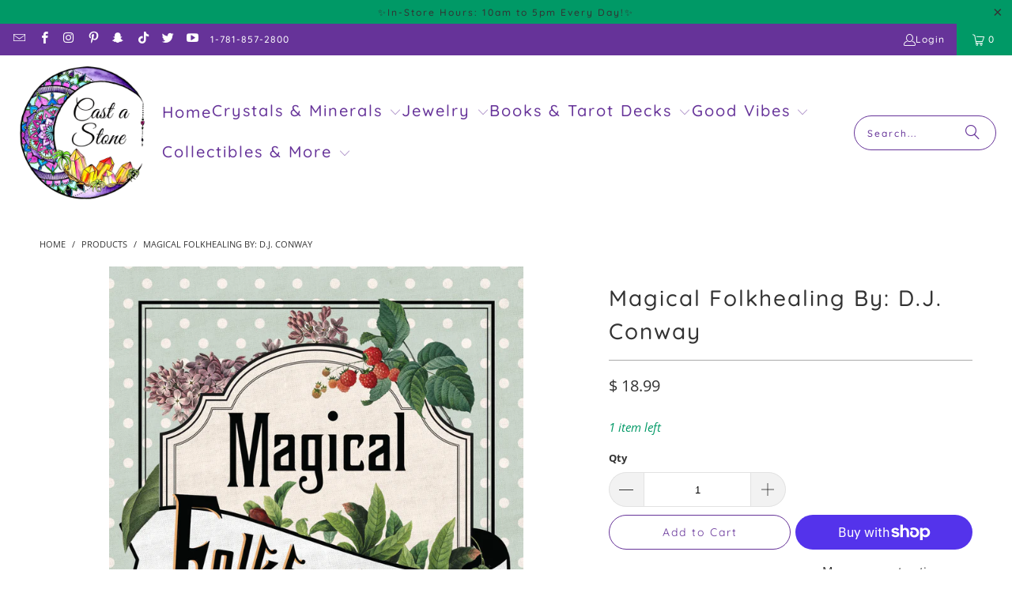

--- FILE ---
content_type: text/html; charset=utf-8
request_url: https://www.castastone.com/products/magical-folkhealing-by-d-j-conway
body_size: 37083
content:
<!DOCTYPE html>
<html class="no-js no-touch" lang="en">
  <head>
    <!-- Google Tag Manager -->
<script>(function(w,d,s,l,i){w[l]=w[l]||[];w[l].push({'gtm.start':
new Date().getTime(),event:'gtm.js'});var f=d.getElementsByTagName(s)[0],
j=d.createElement(s),dl=l!='dataLayer'?'&l='+l:'';j.async=true;j.src=
'https://www.googletagmanager.com/gtm.js?id='+i+dl;f.parentNode.insertBefore(j,f);
})(window,document,'script','dataLayer','GTM-N3FP5PK');</script>
<!-- End Google Tag Manager -->
  <script>
    window.Store = window.Store || {};
    window.Store.id = 6603279;
  </script>
    <meta charset="utf-8">
    <meta http-equiv="cleartype" content="on">
    <meta name="robots" content="index,follow">

    <!-- Mobile Specific Metas -->
    <meta name="HandheldFriendly" content="True">
    <meta name="MobileOptimized" content="320">
    <meta name="viewport" content="width=device-width,initial-scale=1">
    <meta name="theme-color" content="#ffffff">

    
    <title>
      Magical Folkhealing By: D.J. Conway - Cast a Stone
    </title>

    
      <meta name="description" content=" Magical Folkhealing Herbs, Oils, and Recipes for Health, Healing, and Magic By: D.J. Conway Discover Authentic Folk Magic Passed Down through Generations Packed with natural remedies and recipes from bestselling author D. J. Conway and her grandmother, this book is a magical formulary that everyone—from beginners to e"/>
    

    <link rel="preconnect" href="https://fonts.shopifycdn.com" />
    <link rel="preconnect" href="https://cdn.shopify.com" />
    <link rel="preconnect" href="https://cdn.shopifycloud.com" />

    <link rel="dns-prefetch" href="https://v.shopify.com" />
    <link rel="dns-prefetch" href="https://www.youtube.com" />
    <link rel="dns-prefetch" href="https://vimeo.com" />

    <link href="//www.castastone.com/cdn/shop/t/34/assets/jquery.min.js?v=147293088974801289311716063674" as="script" rel="preload">

    <!-- Stylesheet for Fancybox library -->
    <link rel="stylesheet" href="//www.castastone.com/cdn/shop/t/34/assets/fancybox.css?v=19278034316635137701716063674" type="text/css" media="all" defer>

    <!-- Stylesheets for Turbo -->
    <link href="//www.castastone.com/cdn/shop/t/34/assets/styles.css?v=176578138563637991221764187558" rel="stylesheet" type="text/css" media="all" />

    <!-- Icons -->
    
      <link rel="shortcut icon" type="image/x-icon" href="//www.castastone.com/cdn/shop/files/favicon-32x32_180x180.png?v=1660161045">
      <link rel="apple-touch-icon" href="//www.castastone.com/cdn/shop/files/favicon-32x32_180x180.png?v=1660161045"/>
      <link rel="apple-touch-icon" sizes="57x57" href="//www.castastone.com/cdn/shop/files/favicon-32x32_57x57.png?v=1660161045"/>
      <link rel="apple-touch-icon" sizes="60x60" href="//www.castastone.com/cdn/shop/files/favicon-32x32_60x60.png?v=1660161045"/>
      <link rel="apple-touch-icon" sizes="72x72" href="//www.castastone.com/cdn/shop/files/favicon-32x32_72x72.png?v=1660161045"/>
      <link rel="apple-touch-icon" sizes="76x76" href="//www.castastone.com/cdn/shop/files/favicon-32x32_76x76.png?v=1660161045"/>
      <link rel="apple-touch-icon" sizes="114x114" href="//www.castastone.com/cdn/shop/files/favicon-32x32_114x114.png?v=1660161045"/>
      <link rel="apple-touch-icon" sizes="180x180" href="//www.castastone.com/cdn/shop/files/favicon-32x32_180x180.png?v=1660161045"/>
      <link rel="apple-touch-icon" sizes="228x228" href="//www.castastone.com/cdn/shop/files/favicon-32x32_228x228.png?v=1660161045"/>
    
    <link rel="canonical" href="https://www.castastone.com/products/magical-folkhealing-by-d-j-conway"/>

    

    

    

    
    <script>
      window.PXUTheme = window.PXUTheme || {};
      window.PXUTheme.version = '9.4.0';
      window.PXUTheme.name = 'Turbo';
    </script>
    


    
<template id="price-ui"><span class="price " data-price></span><span class="compare-at-price" data-compare-at-price></span><span class="unit-pricing" data-unit-pricing></span></template>
    <template id="price-ui-badge"><div class="price-ui-badge__sticker price-ui-badge__sticker--">
    <span class="price-ui-badge__sticker-text" data-badge></span>
  </div></template>
    
    <template id="price-ui__price"><span class="money" data-price></span></template>
    <template id="price-ui__price-range"><span class="price-min" data-price-min><span class="money" data-price></span></span> - <span class="price-max" data-price-max><span class="money" data-price></span></span></template>
    <template id="price-ui__unit-pricing"><span class="unit-quantity" data-unit-quantity></span> | <span class="unit-price" data-unit-price><span class="money" data-price></span></span> / <span class="unit-measurement" data-unit-measurement></span></template>
    <template id="price-ui-badge__percent-savings-range">Save up to <span data-price-percent></span>%</template>
    <template id="price-ui-badge__percent-savings">Save <span data-price-percent></span>%</template>
    <template id="price-ui-badge__price-savings-range">Save up to <span class="money" data-price></span></template>
    <template id="price-ui-badge__price-savings">Save <span class="money" data-price></span></template>
    <template id="price-ui-badge__on-sale">Sale</template>
    <template id="price-ui-badge__sold-out">Sold out</template>
    <template id="price-ui-badge__in-stock">In stock</template>
    


    <script>
      
window.PXUTheme = window.PXUTheme || {};


window.PXUTheme.theme_settings = {};
window.PXUTheme.currency = {};
window.PXUTheme.routes = window.PXUTheme.routes || {};


window.PXUTheme.theme_settings.display_tos_checkbox = false;
window.PXUTheme.theme_settings.go_to_checkout = true;
window.PXUTheme.theme_settings.cart_action = "ajax";
window.PXUTheme.theme_settings.cart_shipping_calculator = false;


window.PXUTheme.theme_settings.collection_swatches = false;
window.PXUTheme.theme_settings.collection_secondary_image = false;


window.PXUTheme.currency.show_multiple_currencies = false;
window.PXUTheme.currency.shop_currency = "USD";
window.PXUTheme.currency.default_currency = "USD";
window.PXUTheme.currency.display_format = "money_format";
window.PXUTheme.currency.money_format = "$ {{amount}}";
window.PXUTheme.currency.money_format_no_currency = "$ {{amount}}";
window.PXUTheme.currency.money_format_currency = "$ {{amount}} USD";
window.PXUTheme.currency.native_multi_currency = false;
window.PXUTheme.currency.iso_code = "USD";
window.PXUTheme.currency.symbol = "$";


window.PXUTheme.theme_settings.display_inventory_left = true;
window.PXUTheme.theme_settings.inventory_threshold = 10;
window.PXUTheme.theme_settings.limit_quantity = true;


window.PXUTheme.theme_settings.menu_position = null;


window.PXUTheme.theme_settings.newsletter_popup = false;
window.PXUTheme.theme_settings.newsletter_popup_days = "2";
window.PXUTheme.theme_settings.newsletter_popup_mobile = true;
window.PXUTheme.theme_settings.newsletter_popup_seconds = 2;


window.PXUTheme.theme_settings.pagination_type = "load_more_button";


window.PXUTheme.theme_settings.enable_shopify_collection_badges = null;
window.PXUTheme.theme_settings.quick_shop_thumbnail_position = null;
window.PXUTheme.theme_settings.product_form_style = "radio";
window.PXUTheme.theme_settings.sale_banner_enabled = true;
window.PXUTheme.theme_settings.display_savings = false;
window.PXUTheme.theme_settings.display_sold_out_price = false;
window.PXUTheme.theme_settings.free_text = "Free";
window.PXUTheme.theme_settings.video_looping = null;
window.PXUTheme.theme_settings.quick_shop_style = "popup";
window.PXUTheme.theme_settings.hover_enabled = false;


window.PXUTheme.routes.cart_url = "/cart";
window.PXUTheme.routes.cart_update_url = "/cart/update";
window.PXUTheme.routes.root_url = "/";
window.PXUTheme.routes.search_url = "/search";
window.PXUTheme.routes.all_products_collection_url = "/collections/all";
window.PXUTheme.routes.product_recommendations_url = "/recommendations/products";
window.PXUTheme.routes.predictive_search_url = "/search/suggest";


window.PXUTheme.theme_settings.image_loading_style = "color";


window.PXUTheme.theme_settings.enable_autocomplete = true;


window.PXUTheme.theme_settings.page_dots_enabled = false;
window.PXUTheme.theme_settings.slideshow_arrow_size = "bold";


window.PXUTheme.theme_settings.quick_shop_enabled = false;


window.PXUTheme.translation = {};


window.PXUTheme.translation.agree_to_terms_warning = "You must agree with the terms and conditions to checkout.";
window.PXUTheme.translation.one_item_left = "item left";
window.PXUTheme.translation.items_left_text = "items left";
window.PXUTheme.translation.cart_savings_text = "Total Savings";
window.PXUTheme.translation.cart_discount_text = "Discount";
window.PXUTheme.translation.cart_subtotal_text = "Subtotal";
window.PXUTheme.translation.cart_remove_text = "Remove";
window.PXUTheme.translation.cart_free_text = "Free";


window.PXUTheme.translation.newsletter_success_text = "Thank you for joining our mailing list!";


window.PXUTheme.translation.notify_email = "Enter your email address...";
window.PXUTheme.translation.notify_email_value = "Translation missing: en.contact.fields.email";
window.PXUTheme.translation.notify_email_send = "Send";
window.PXUTheme.translation.notify_message_first = "Please notify me when ";
window.PXUTheme.translation.notify_message_last = " becomes available - ";
window.PXUTheme.translation.notify_success_text = "Thanks! We will notify you when this product becomes available!";


window.PXUTheme.translation.add_to_cart = "Add to Cart";
window.PXUTheme.translation.coming_soon_text = "Coming Soon";
window.PXUTheme.translation.sold_out_text = "Sold Out";
window.PXUTheme.translation.sale_text = "Sale";
window.PXUTheme.translation.savings_text = "You Save";
window.PXUTheme.translation.from_text = "from";
window.PXUTheme.translation.new_text = "New";
window.PXUTheme.translation.pre_order_text = "Pre-Order";
window.PXUTheme.translation.unavailable_text = "Unavailable";


window.PXUTheme.translation.all_results = "View all results";
window.PXUTheme.translation.no_results = "Sorry, no results!";


window.PXUTheme.media_queries = {};
window.PXUTheme.media_queries.small = window.matchMedia( "(max-width: 480px)" );
window.PXUTheme.media_queries.medium = window.matchMedia( "(max-width: 798px)" );
window.PXUTheme.media_queries.large = window.matchMedia( "(min-width: 799px)" );
window.PXUTheme.media_queries.larger = window.matchMedia( "(min-width: 960px)" );
window.PXUTheme.media_queries.xlarge = window.matchMedia( "(min-width: 1200px)" );
window.PXUTheme.media_queries.ie10 = window.matchMedia( "all and (-ms-high-contrast: none), (-ms-high-contrast: active)" );
window.PXUTheme.media_queries.tablet = window.matchMedia( "only screen and (min-width: 799px) and (max-width: 1024px)" );
window.PXUTheme.media_queries.mobile_and_tablet = window.matchMedia( "(max-width: 1024px)" );
    </script>

    

    
      <script src="//www.castastone.com/cdn/shop/t/34/assets/instantclick.min.js?v=20092422000980684151716063674" data-no-instant defer></script>

      <script data-no-instant>
        window.addEventListener('DOMContentLoaded', function() {

          function inIframe() {
            try {
              return window.self !== window.top;
            } catch (e) {
              return true;
            }
          }

          if (!inIframe()){
            InstantClick.on('change', function() {

              $('head script[src*="shopify"]').each(function() {
                var script = document.createElement('script');
                script.type = 'text/javascript';
                script.src = $(this).attr('src');

                $('body').append(script);
              });

              $('body').removeClass('fancybox-active');
              $.fancybox.destroy();

              InstantClick.init();

            });
          }
        });
      </script>
    

    <script>
      
    </script>

    <script>window.performance && window.performance.mark && window.performance.mark('shopify.content_for_header.start');</script><meta name="google-site-verification" content="45nU6AAtCeH8TBQ2S3ciGUHCbfzCEgT8zakXSmlQ7d4">
<meta id="shopify-digital-wallet" name="shopify-digital-wallet" content="/6603279/digital_wallets/dialog">
<meta name="shopify-checkout-api-token" content="4be09ee5d988d5c263cd9a4c475623cb">
<meta id="in-context-paypal-metadata" data-shop-id="6603279" data-venmo-supported="false" data-environment="production" data-locale="en_US" data-paypal-v4="true" data-currency="USD">
<link rel="alternate" type="application/json+oembed" href="https://www.castastone.com/products/magical-folkhealing-by-d-j-conway.oembed">
<script async="async" src="/checkouts/internal/preloads.js?locale=en-US"></script>
<link rel="preconnect" href="https://shop.app" crossorigin="anonymous">
<script async="async" src="https://shop.app/checkouts/internal/preloads.js?locale=en-US&shop_id=6603279" crossorigin="anonymous"></script>
<script id="apple-pay-shop-capabilities" type="application/json">{"shopId":6603279,"countryCode":"US","currencyCode":"USD","merchantCapabilities":["supports3DS"],"merchantId":"gid:\/\/shopify\/Shop\/6603279","merchantName":"Cast a Stone","requiredBillingContactFields":["postalAddress","email"],"requiredShippingContactFields":["postalAddress","email"],"shippingType":"shipping","supportedNetworks":["visa","masterCard","amex","discover","elo","jcb"],"total":{"type":"pending","label":"Cast a Stone","amount":"1.00"},"shopifyPaymentsEnabled":true,"supportsSubscriptions":true}</script>
<script id="shopify-features" type="application/json">{"accessToken":"4be09ee5d988d5c263cd9a4c475623cb","betas":["rich-media-storefront-analytics"],"domain":"www.castastone.com","predictiveSearch":true,"shopId":6603279,"locale":"en"}</script>
<script>var Shopify = Shopify || {};
Shopify.shop = "cast-a-stones.myshopify.com";
Shopify.locale = "en";
Shopify.currency = {"active":"USD","rate":"1.0"};
Shopify.country = "US";
Shopify.theme = {"name":"CAS Turbo - UPDATE (10-26-2023) -... - 2024-05-18","id":142432796887,"schema_name":"Turbo","schema_version":"9.4.0","theme_store_id":null,"role":"main"};
Shopify.theme.handle = "null";
Shopify.theme.style = {"id":null,"handle":null};
Shopify.cdnHost = "www.castastone.com/cdn";
Shopify.routes = Shopify.routes || {};
Shopify.routes.root = "/";</script>
<script type="module">!function(o){(o.Shopify=o.Shopify||{}).modules=!0}(window);</script>
<script>!function(o){function n(){var o=[];function n(){o.push(Array.prototype.slice.apply(arguments))}return n.q=o,n}var t=o.Shopify=o.Shopify||{};t.loadFeatures=n(),t.autoloadFeatures=n()}(window);</script>
<script>
  window.ShopifyPay = window.ShopifyPay || {};
  window.ShopifyPay.apiHost = "shop.app\/pay";
  window.ShopifyPay.redirectState = null;
</script>
<script id="shop-js-analytics" type="application/json">{"pageType":"product"}</script>
<script defer="defer" async type="module" src="//www.castastone.com/cdn/shopifycloud/shop-js/modules/v2/client.init-shop-cart-sync_BApSsMSl.en.esm.js"></script>
<script defer="defer" async type="module" src="//www.castastone.com/cdn/shopifycloud/shop-js/modules/v2/chunk.common_CBoos6YZ.esm.js"></script>
<script type="module">
  await import("//www.castastone.com/cdn/shopifycloud/shop-js/modules/v2/client.init-shop-cart-sync_BApSsMSl.en.esm.js");
await import("//www.castastone.com/cdn/shopifycloud/shop-js/modules/v2/chunk.common_CBoos6YZ.esm.js");

  window.Shopify.SignInWithShop?.initShopCartSync?.({"fedCMEnabled":true,"windoidEnabled":true});

</script>
<script defer="defer" async type="module" src="//www.castastone.com/cdn/shopifycloud/shop-js/modules/v2/client.payment-terms_BHOWV7U_.en.esm.js"></script>
<script defer="defer" async type="module" src="//www.castastone.com/cdn/shopifycloud/shop-js/modules/v2/chunk.common_CBoos6YZ.esm.js"></script>
<script defer="defer" async type="module" src="//www.castastone.com/cdn/shopifycloud/shop-js/modules/v2/chunk.modal_Bu1hFZFC.esm.js"></script>
<script type="module">
  await import("//www.castastone.com/cdn/shopifycloud/shop-js/modules/v2/client.payment-terms_BHOWV7U_.en.esm.js");
await import("//www.castastone.com/cdn/shopifycloud/shop-js/modules/v2/chunk.common_CBoos6YZ.esm.js");
await import("//www.castastone.com/cdn/shopifycloud/shop-js/modules/v2/chunk.modal_Bu1hFZFC.esm.js");

  
</script>
<script>
  window.Shopify = window.Shopify || {};
  if (!window.Shopify.featureAssets) window.Shopify.featureAssets = {};
  window.Shopify.featureAssets['shop-js'] = {"shop-cart-sync":["modules/v2/client.shop-cart-sync_DJczDl9f.en.esm.js","modules/v2/chunk.common_CBoos6YZ.esm.js"],"init-fed-cm":["modules/v2/client.init-fed-cm_BzwGC0Wi.en.esm.js","modules/v2/chunk.common_CBoos6YZ.esm.js"],"init-windoid":["modules/v2/client.init-windoid_BS26ThXS.en.esm.js","modules/v2/chunk.common_CBoos6YZ.esm.js"],"shop-cash-offers":["modules/v2/client.shop-cash-offers_DthCPNIO.en.esm.js","modules/v2/chunk.common_CBoos6YZ.esm.js","modules/v2/chunk.modal_Bu1hFZFC.esm.js"],"shop-button":["modules/v2/client.shop-button_D_JX508o.en.esm.js","modules/v2/chunk.common_CBoos6YZ.esm.js"],"init-shop-email-lookup-coordinator":["modules/v2/client.init-shop-email-lookup-coordinator_DFwWcvrS.en.esm.js","modules/v2/chunk.common_CBoos6YZ.esm.js"],"shop-toast-manager":["modules/v2/client.shop-toast-manager_tEhgP2F9.en.esm.js","modules/v2/chunk.common_CBoos6YZ.esm.js"],"shop-login-button":["modules/v2/client.shop-login-button_DwLgFT0K.en.esm.js","modules/v2/chunk.common_CBoos6YZ.esm.js","modules/v2/chunk.modal_Bu1hFZFC.esm.js"],"avatar":["modules/v2/client.avatar_BTnouDA3.en.esm.js"],"init-shop-cart-sync":["modules/v2/client.init-shop-cart-sync_BApSsMSl.en.esm.js","modules/v2/chunk.common_CBoos6YZ.esm.js"],"pay-button":["modules/v2/client.pay-button_BuNmcIr_.en.esm.js","modules/v2/chunk.common_CBoos6YZ.esm.js"],"init-shop-for-new-customer-accounts":["modules/v2/client.init-shop-for-new-customer-accounts_DrjXSI53.en.esm.js","modules/v2/client.shop-login-button_DwLgFT0K.en.esm.js","modules/v2/chunk.common_CBoos6YZ.esm.js","modules/v2/chunk.modal_Bu1hFZFC.esm.js"],"init-customer-accounts-sign-up":["modules/v2/client.init-customer-accounts-sign-up_TlVCiykN.en.esm.js","modules/v2/client.shop-login-button_DwLgFT0K.en.esm.js","modules/v2/chunk.common_CBoos6YZ.esm.js","modules/v2/chunk.modal_Bu1hFZFC.esm.js"],"shop-follow-button":["modules/v2/client.shop-follow-button_C5D3XtBb.en.esm.js","modules/v2/chunk.common_CBoos6YZ.esm.js","modules/v2/chunk.modal_Bu1hFZFC.esm.js"],"checkout-modal":["modules/v2/client.checkout-modal_8TC_1FUY.en.esm.js","modules/v2/chunk.common_CBoos6YZ.esm.js","modules/v2/chunk.modal_Bu1hFZFC.esm.js"],"init-customer-accounts":["modules/v2/client.init-customer-accounts_C0Oh2ljF.en.esm.js","modules/v2/client.shop-login-button_DwLgFT0K.en.esm.js","modules/v2/chunk.common_CBoos6YZ.esm.js","modules/v2/chunk.modal_Bu1hFZFC.esm.js"],"lead-capture":["modules/v2/client.lead-capture_Cq0gfm7I.en.esm.js","modules/v2/chunk.common_CBoos6YZ.esm.js","modules/v2/chunk.modal_Bu1hFZFC.esm.js"],"shop-login":["modules/v2/client.shop-login_BmtnoEUo.en.esm.js","modules/v2/chunk.common_CBoos6YZ.esm.js","modules/v2/chunk.modal_Bu1hFZFC.esm.js"],"payment-terms":["modules/v2/client.payment-terms_BHOWV7U_.en.esm.js","modules/v2/chunk.common_CBoos6YZ.esm.js","modules/v2/chunk.modal_Bu1hFZFC.esm.js"]};
</script>
<script>(function() {
  var isLoaded = false;
  function asyncLoad() {
    if (isLoaded) return;
    isLoaded = true;
    var urls = ["https:\/\/www.improvedcontactform.com\/icf.js?shop=cast-a-stones.myshopify.com"];
    for (var i = 0; i < urls.length; i++) {
      var s = document.createElement('script');
      s.type = 'text/javascript';
      s.async = true;
      s.src = urls[i];
      var x = document.getElementsByTagName('script')[0];
      x.parentNode.insertBefore(s, x);
    }
  };
  if(window.attachEvent) {
    window.attachEvent('onload', asyncLoad);
  } else {
    window.addEventListener('load', asyncLoad, false);
  }
})();</script>
<script id="__st">var __st={"a":6603279,"offset":-18000,"reqid":"0560d648-23d2-4ae6-ae20-17f23b05fa37-1768875465","pageurl":"www.castastone.com\/products\/magical-folkhealing-by-d-j-conway","u":"17818be97547","p":"product","rtyp":"product","rid":1608674246727};</script>
<script>window.ShopifyPaypalV4VisibilityTracking = true;</script>
<script id="captcha-bootstrap">!function(){'use strict';const t='contact',e='account',n='new_comment',o=[[t,t],['blogs',n],['comments',n],[t,'customer']],c=[[e,'customer_login'],[e,'guest_login'],[e,'recover_customer_password'],[e,'create_customer']],r=t=>t.map((([t,e])=>`form[action*='/${t}']:not([data-nocaptcha='true']) input[name='form_type'][value='${e}']`)).join(','),a=t=>()=>t?[...document.querySelectorAll(t)].map((t=>t.form)):[];function s(){const t=[...o],e=r(t);return a(e)}const i='password',u='form_key',d=['recaptcha-v3-token','g-recaptcha-response','h-captcha-response',i],f=()=>{try{return window.sessionStorage}catch{return}},m='__shopify_v',_=t=>t.elements[u];function p(t,e,n=!1){try{const o=window.sessionStorage,c=JSON.parse(o.getItem(e)),{data:r}=function(t){const{data:e,action:n}=t;return t[m]||n?{data:e,action:n}:{data:t,action:n}}(c);for(const[e,n]of Object.entries(r))t.elements[e]&&(t.elements[e].value=n);n&&o.removeItem(e)}catch(o){console.error('form repopulation failed',{error:o})}}const l='form_type',E='cptcha';function T(t){t.dataset[E]=!0}const w=window,h=w.document,L='Shopify',v='ce_forms',y='captcha';let A=!1;((t,e)=>{const n=(g='f06e6c50-85a8-45c8-87d0-21a2b65856fe',I='https://cdn.shopify.com/shopifycloud/storefront-forms-hcaptcha/ce_storefront_forms_captcha_hcaptcha.v1.5.2.iife.js',D={infoText:'Protected by hCaptcha',privacyText:'Privacy',termsText:'Terms'},(t,e,n)=>{const o=w[L][v],c=o.bindForm;if(c)return c(t,g,e,D).then(n);var r;o.q.push([[t,g,e,D],n]),r=I,A||(h.body.append(Object.assign(h.createElement('script'),{id:'captcha-provider',async:!0,src:r})),A=!0)});var g,I,D;w[L]=w[L]||{},w[L][v]=w[L][v]||{},w[L][v].q=[],w[L][y]=w[L][y]||{},w[L][y].protect=function(t,e){n(t,void 0,e),T(t)},Object.freeze(w[L][y]),function(t,e,n,w,h,L){const[v,y,A,g]=function(t,e,n){const i=e?o:[],u=t?c:[],d=[...i,...u],f=r(d),m=r(i),_=r(d.filter((([t,e])=>n.includes(e))));return[a(f),a(m),a(_),s()]}(w,h,L),I=t=>{const e=t.target;return e instanceof HTMLFormElement?e:e&&e.form},D=t=>v().includes(t);t.addEventListener('submit',(t=>{const e=I(t);if(!e)return;const n=D(e)&&!e.dataset.hcaptchaBound&&!e.dataset.recaptchaBound,o=_(e),c=g().includes(e)&&(!o||!o.value);(n||c)&&t.preventDefault(),c&&!n&&(function(t){try{if(!f())return;!function(t){const e=f();if(!e)return;const n=_(t);if(!n)return;const o=n.value;o&&e.removeItem(o)}(t);const e=Array.from(Array(32),(()=>Math.random().toString(36)[2])).join('');!function(t,e){_(t)||t.append(Object.assign(document.createElement('input'),{type:'hidden',name:u})),t.elements[u].value=e}(t,e),function(t,e){const n=f();if(!n)return;const o=[...t.querySelectorAll(`input[type='${i}']`)].map((({name:t})=>t)),c=[...d,...o],r={};for(const[a,s]of new FormData(t).entries())c.includes(a)||(r[a]=s);n.setItem(e,JSON.stringify({[m]:1,action:t.action,data:r}))}(t,e)}catch(e){console.error('failed to persist form',e)}}(e),e.submit())}));const S=(t,e)=>{t&&!t.dataset[E]&&(n(t,e.some((e=>e===t))),T(t))};for(const o of['focusin','change'])t.addEventListener(o,(t=>{const e=I(t);D(e)&&S(e,y())}));const B=e.get('form_key'),M=e.get(l),P=B&&M;t.addEventListener('DOMContentLoaded',(()=>{const t=y();if(P)for(const e of t)e.elements[l].value===M&&p(e,B);[...new Set([...A(),...v().filter((t=>'true'===t.dataset.shopifyCaptcha))])].forEach((e=>S(e,t)))}))}(h,new URLSearchParams(w.location.search),n,t,e,['guest_login'])})(!0,!0)}();</script>
<script integrity="sha256-4kQ18oKyAcykRKYeNunJcIwy7WH5gtpwJnB7kiuLZ1E=" data-source-attribution="shopify.loadfeatures" defer="defer" src="//www.castastone.com/cdn/shopifycloud/storefront/assets/storefront/load_feature-a0a9edcb.js" crossorigin="anonymous"></script>
<script crossorigin="anonymous" defer="defer" src="//www.castastone.com/cdn/shopifycloud/storefront/assets/shopify_pay/storefront-65b4c6d7.js?v=20250812"></script>
<script data-source-attribution="shopify.dynamic_checkout.dynamic.init">var Shopify=Shopify||{};Shopify.PaymentButton=Shopify.PaymentButton||{isStorefrontPortableWallets:!0,init:function(){window.Shopify.PaymentButton.init=function(){};var t=document.createElement("script");t.src="https://www.castastone.com/cdn/shopifycloud/portable-wallets/latest/portable-wallets.en.js",t.type="module",document.head.appendChild(t)}};
</script>
<script data-source-attribution="shopify.dynamic_checkout.buyer_consent">
  function portableWalletsHideBuyerConsent(e){var t=document.getElementById("shopify-buyer-consent"),n=document.getElementById("shopify-subscription-policy-button");t&&n&&(t.classList.add("hidden"),t.setAttribute("aria-hidden","true"),n.removeEventListener("click",e))}function portableWalletsShowBuyerConsent(e){var t=document.getElementById("shopify-buyer-consent"),n=document.getElementById("shopify-subscription-policy-button");t&&n&&(t.classList.remove("hidden"),t.removeAttribute("aria-hidden"),n.addEventListener("click",e))}window.Shopify?.PaymentButton&&(window.Shopify.PaymentButton.hideBuyerConsent=portableWalletsHideBuyerConsent,window.Shopify.PaymentButton.showBuyerConsent=portableWalletsShowBuyerConsent);
</script>
<script>
  function portableWalletsCleanup(e){e&&e.src&&console.error("Failed to load portable wallets script "+e.src);var t=document.querySelectorAll("shopify-accelerated-checkout .shopify-payment-button__skeleton, shopify-accelerated-checkout-cart .wallet-cart-button__skeleton"),e=document.getElementById("shopify-buyer-consent");for(let e=0;e<t.length;e++)t[e].remove();e&&e.remove()}function portableWalletsNotLoadedAsModule(e){e instanceof ErrorEvent&&"string"==typeof e.message&&e.message.includes("import.meta")&&"string"==typeof e.filename&&e.filename.includes("portable-wallets")&&(window.removeEventListener("error",portableWalletsNotLoadedAsModule),window.Shopify.PaymentButton.failedToLoad=e,"loading"===document.readyState?document.addEventListener("DOMContentLoaded",window.Shopify.PaymentButton.init):window.Shopify.PaymentButton.init())}window.addEventListener("error",portableWalletsNotLoadedAsModule);
</script>

<script type="module" src="https://www.castastone.com/cdn/shopifycloud/portable-wallets/latest/portable-wallets.en.js" onError="portableWalletsCleanup(this)" crossorigin="anonymous"></script>
<script nomodule>
  document.addEventListener("DOMContentLoaded", portableWalletsCleanup);
</script>

<link id="shopify-accelerated-checkout-styles" rel="stylesheet" media="screen" href="https://www.castastone.com/cdn/shopifycloud/portable-wallets/latest/accelerated-checkout-backwards-compat.css" crossorigin="anonymous">
<style id="shopify-accelerated-checkout-cart">
        #shopify-buyer-consent {
  margin-top: 1em;
  display: inline-block;
  width: 100%;
}

#shopify-buyer-consent.hidden {
  display: none;
}

#shopify-subscription-policy-button {
  background: none;
  border: none;
  padding: 0;
  text-decoration: underline;
  font-size: inherit;
  cursor: pointer;
}

#shopify-subscription-policy-button::before {
  box-shadow: none;
}

      </style>

<script>window.performance && window.performance.mark && window.performance.mark('shopify.content_for_header.end');</script><script id="shop-promise-product" type="application/json">
  {
    "productId": "1608674246727",
    "variantId": "16009234022471"
  }
</script>
<script id="shop-promise-features" type="application/json">
  {
    "supportedPromiseBrands": ["shop_promise"],
    "f_b9ba94d16a7d18ccd91d68be01e37df6": false,
    "f_85e460659f2e1fdd04f763b1587427a4": false
  }
</script>
<script fetchpriority="high" defer="defer" src="https://www.castastone.com/cdn/shopifycloud/shop-promise-pdp/prod/shop_promise_pdp.js?v=1" data-source-attribution="shopify.shop-promise-pdp" crossorigin="anonymous"></script>


    

<meta name="author" content="Cast a Stone">
<meta property="og:url" content="https://www.castastone.com/products/magical-folkhealing-by-d-j-conway">
<meta property="og:site_name" content="Cast a Stone">




  <meta property="og:type" content="product">
  <meta property="og:title" content="Magical Folkhealing By:	D.J. Conway">
  
    
      <meta property="og:image" content="https://www.castastone.com/cdn/shop/products/9780738757544_600x.jpg?v=1571278575">
      <meta property="og:image:secure_url" content="https://www.castastone.com/cdn/shop/products/9780738757544_600x.jpg?v=1571278575">
      
      <meta property="og:image:width" content="656">
      <meta property="og:image:height" content="1000">
    
  
  <meta property="product:price:amount" content="18.99">
  <meta property="product:price:currency" content="USD">



  <meta property="og:description" content=" Magical Folkhealing Herbs, Oils, and Recipes for Health, Healing, and Magic By: D.J. Conway Discover Authentic Folk Magic Passed Down through Generations Packed with natural remedies and recipes from bestselling author D. J. Conway and her grandmother, this book is a magical formulary that everyone—from beginners to e">




  <meta name="twitter:site" content="@castastone4life">

<meta name="twitter:card" content="summary">

  <meta name="twitter:title" content="Magical Folkhealing By:	D.J. Conway">
  <meta name="twitter:description" content=" Magical Folkhealing Herbs, Oils, and Recipes for Health, Healing, and Magic By: D.J. Conway Discover Authentic Folk Magic Passed Down through Generations Packed with natural remedies and recipes from bestselling author D. J. Conway and her grandmother, this book is a magical formulary that everyone—from beginners to established practitioners—can use to make life better. You&#39;ll learn how to use a wide variety of herbs and oils for spiritual, emotional, and mental health and healing. Magical Folkhealing provides more than one hundred commonly known herbs and their associated planets, elements, deities, and zodiac signs, as well as their basic powers and specific uses. This user-friendly guide also teaches you how to simplify your rituals, use special tools and tables for improved prep work, apply oils and aromatherapy for specific needs, and much more. Featuring everything from herbal teas and tinctures to massage oils">
  <meta name="twitter:image" content="https://www.castastone.com/cdn/shop/products/9780738757544_240x.jpg?v=1571278575">
  <meta name="twitter:image:width" content="240">
  <meta name="twitter:image:height" content="240">
  <meta name="twitter:image:alt" content="Magical Folkhealing By:	D.J. Conway">



    
    
  <link href="https://monorail-edge.shopifysvc.com" rel="dns-prefetch">
<script>(function(){if ("sendBeacon" in navigator && "performance" in window) {try {var session_token_from_headers = performance.getEntriesByType('navigation')[0].serverTiming.find(x => x.name == '_s').description;} catch {var session_token_from_headers = undefined;}var session_cookie_matches = document.cookie.match(/_shopify_s=([^;]*)/);var session_token_from_cookie = session_cookie_matches && session_cookie_matches.length === 2 ? session_cookie_matches[1] : "";var session_token = session_token_from_headers || session_token_from_cookie || "";function handle_abandonment_event(e) {var entries = performance.getEntries().filter(function(entry) {return /monorail-edge.shopifysvc.com/.test(entry.name);});if (!window.abandonment_tracked && entries.length === 0) {window.abandonment_tracked = true;var currentMs = Date.now();var navigation_start = performance.timing.navigationStart;var payload = {shop_id: 6603279,url: window.location.href,navigation_start,duration: currentMs - navigation_start,session_token,page_type: "product"};window.navigator.sendBeacon("https://monorail-edge.shopifysvc.com/v1/produce", JSON.stringify({schema_id: "online_store_buyer_site_abandonment/1.1",payload: payload,metadata: {event_created_at_ms: currentMs,event_sent_at_ms: currentMs}}));}}window.addEventListener('pagehide', handle_abandonment_event);}}());</script>
<script id="web-pixels-manager-setup">(function e(e,d,r,n,o){if(void 0===o&&(o={}),!Boolean(null===(a=null===(i=window.Shopify)||void 0===i?void 0:i.analytics)||void 0===a?void 0:a.replayQueue)){var i,a;window.Shopify=window.Shopify||{};var t=window.Shopify;t.analytics=t.analytics||{};var s=t.analytics;s.replayQueue=[],s.publish=function(e,d,r){return s.replayQueue.push([e,d,r]),!0};try{self.performance.mark("wpm:start")}catch(e){}var l=function(){var e={modern:/Edge?\/(1{2}[4-9]|1[2-9]\d|[2-9]\d{2}|\d{4,})\.\d+(\.\d+|)|Firefox\/(1{2}[4-9]|1[2-9]\d|[2-9]\d{2}|\d{4,})\.\d+(\.\d+|)|Chrom(ium|e)\/(9{2}|\d{3,})\.\d+(\.\d+|)|(Maci|X1{2}).+ Version\/(15\.\d+|(1[6-9]|[2-9]\d|\d{3,})\.\d+)([,.]\d+|)( \(\w+\)|)( Mobile\/\w+|) Safari\/|Chrome.+OPR\/(9{2}|\d{3,})\.\d+\.\d+|(CPU[ +]OS|iPhone[ +]OS|CPU[ +]iPhone|CPU IPhone OS|CPU iPad OS)[ +]+(15[._]\d+|(1[6-9]|[2-9]\d|\d{3,})[._]\d+)([._]\d+|)|Android:?[ /-](13[3-9]|1[4-9]\d|[2-9]\d{2}|\d{4,})(\.\d+|)(\.\d+|)|Android.+Firefox\/(13[5-9]|1[4-9]\d|[2-9]\d{2}|\d{4,})\.\d+(\.\d+|)|Android.+Chrom(ium|e)\/(13[3-9]|1[4-9]\d|[2-9]\d{2}|\d{4,})\.\d+(\.\d+|)|SamsungBrowser\/([2-9]\d|\d{3,})\.\d+/,legacy:/Edge?\/(1[6-9]|[2-9]\d|\d{3,})\.\d+(\.\d+|)|Firefox\/(5[4-9]|[6-9]\d|\d{3,})\.\d+(\.\d+|)|Chrom(ium|e)\/(5[1-9]|[6-9]\d|\d{3,})\.\d+(\.\d+|)([\d.]+$|.*Safari\/(?![\d.]+ Edge\/[\d.]+$))|(Maci|X1{2}).+ Version\/(10\.\d+|(1[1-9]|[2-9]\d|\d{3,})\.\d+)([,.]\d+|)( \(\w+\)|)( Mobile\/\w+|) Safari\/|Chrome.+OPR\/(3[89]|[4-9]\d|\d{3,})\.\d+\.\d+|(CPU[ +]OS|iPhone[ +]OS|CPU[ +]iPhone|CPU IPhone OS|CPU iPad OS)[ +]+(10[._]\d+|(1[1-9]|[2-9]\d|\d{3,})[._]\d+)([._]\d+|)|Android:?[ /-](13[3-9]|1[4-9]\d|[2-9]\d{2}|\d{4,})(\.\d+|)(\.\d+|)|Mobile Safari.+OPR\/([89]\d|\d{3,})\.\d+\.\d+|Android.+Firefox\/(13[5-9]|1[4-9]\d|[2-9]\d{2}|\d{4,})\.\d+(\.\d+|)|Android.+Chrom(ium|e)\/(13[3-9]|1[4-9]\d|[2-9]\d{2}|\d{4,})\.\d+(\.\d+|)|Android.+(UC? ?Browser|UCWEB|U3)[ /]?(15\.([5-9]|\d{2,})|(1[6-9]|[2-9]\d|\d{3,})\.\d+)\.\d+|SamsungBrowser\/(5\.\d+|([6-9]|\d{2,})\.\d+)|Android.+MQ{2}Browser\/(14(\.(9|\d{2,})|)|(1[5-9]|[2-9]\d|\d{3,})(\.\d+|))(\.\d+|)|K[Aa][Ii]OS\/(3\.\d+|([4-9]|\d{2,})\.\d+)(\.\d+|)/},d=e.modern,r=e.legacy,n=navigator.userAgent;return n.match(d)?"modern":n.match(r)?"legacy":"unknown"}(),u="modern"===l?"modern":"legacy",c=(null!=n?n:{modern:"",legacy:""})[u],f=function(e){return[e.baseUrl,"/wpm","/b",e.hashVersion,"modern"===e.buildTarget?"m":"l",".js"].join("")}({baseUrl:d,hashVersion:r,buildTarget:u}),m=function(e){var d=e.version,r=e.bundleTarget,n=e.surface,o=e.pageUrl,i=e.monorailEndpoint;return{emit:function(e){var a=e.status,t=e.errorMsg,s=(new Date).getTime(),l=JSON.stringify({metadata:{event_sent_at_ms:s},events:[{schema_id:"web_pixels_manager_load/3.1",payload:{version:d,bundle_target:r,page_url:o,status:a,surface:n,error_msg:t},metadata:{event_created_at_ms:s}}]});if(!i)return console&&console.warn&&console.warn("[Web Pixels Manager] No Monorail endpoint provided, skipping logging."),!1;try{return self.navigator.sendBeacon.bind(self.navigator)(i,l)}catch(e){}var u=new XMLHttpRequest;try{return u.open("POST",i,!0),u.setRequestHeader("Content-Type","text/plain"),u.send(l),!0}catch(e){return console&&console.warn&&console.warn("[Web Pixels Manager] Got an unhandled error while logging to Monorail."),!1}}}}({version:r,bundleTarget:l,surface:e.surface,pageUrl:self.location.href,monorailEndpoint:e.monorailEndpoint});try{o.browserTarget=l,function(e){var d=e.src,r=e.async,n=void 0===r||r,o=e.onload,i=e.onerror,a=e.sri,t=e.scriptDataAttributes,s=void 0===t?{}:t,l=document.createElement("script"),u=document.querySelector("head"),c=document.querySelector("body");if(l.async=n,l.src=d,a&&(l.integrity=a,l.crossOrigin="anonymous"),s)for(var f in s)if(Object.prototype.hasOwnProperty.call(s,f))try{l.dataset[f]=s[f]}catch(e){}if(o&&l.addEventListener("load",o),i&&l.addEventListener("error",i),u)u.appendChild(l);else{if(!c)throw new Error("Did not find a head or body element to append the script");c.appendChild(l)}}({src:f,async:!0,onload:function(){if(!function(){var e,d;return Boolean(null===(d=null===(e=window.Shopify)||void 0===e?void 0:e.analytics)||void 0===d?void 0:d.initialized)}()){var d=window.webPixelsManager.init(e)||void 0;if(d){var r=window.Shopify.analytics;r.replayQueue.forEach((function(e){var r=e[0],n=e[1],o=e[2];d.publishCustomEvent(r,n,o)})),r.replayQueue=[],r.publish=d.publishCustomEvent,r.visitor=d.visitor,r.initialized=!0}}},onerror:function(){return m.emit({status:"failed",errorMsg:"".concat(f," has failed to load")})},sri:function(e){var d=/^sha384-[A-Za-z0-9+/=]+$/;return"string"==typeof e&&d.test(e)}(c)?c:"",scriptDataAttributes:o}),m.emit({status:"loading"})}catch(e){m.emit({status:"failed",errorMsg:(null==e?void 0:e.message)||"Unknown error"})}}})({shopId: 6603279,storefrontBaseUrl: "https://www.castastone.com",extensionsBaseUrl: "https://extensions.shopifycdn.com/cdn/shopifycloud/web-pixels-manager",monorailEndpoint: "https://monorail-edge.shopifysvc.com/unstable/produce_batch",surface: "storefront-renderer",enabledBetaFlags: ["2dca8a86"],webPixelsConfigList: [{"id":"686194903","configuration":"{\"pixelCode\":\"CTV897BC77UANPVBDLMG\"}","eventPayloadVersion":"v1","runtimeContext":"STRICT","scriptVersion":"22e92c2ad45662f435e4801458fb78cc","type":"APP","apiClientId":4383523,"privacyPurposes":["ANALYTICS","MARKETING","SALE_OF_DATA"],"dataSharingAdjustments":{"protectedCustomerApprovalScopes":["read_customer_address","read_customer_email","read_customer_name","read_customer_personal_data","read_customer_phone"]}},{"id":"507871447","configuration":"{\"config\":\"{\\\"google_tag_ids\\\":[\\\"AW-966044683\\\",\\\"GT-TNGX86B\\\"],\\\"target_country\\\":\\\"US\\\",\\\"gtag_events\\\":[{\\\"type\\\":\\\"begin_checkout\\\",\\\"action_label\\\":[\\\"G-8J0R30091Y\\\",\\\"AW-966044683\\\/MM2-CJ2ljpYBEIvY0swD\\\"]},{\\\"type\\\":\\\"search\\\",\\\"action_label\\\":[\\\"G-8J0R30091Y\\\",\\\"AW-966044683\\\/X5sOCKCljpYBEIvY0swD\\\"]},{\\\"type\\\":\\\"view_item\\\",\\\"action_label\\\":[\\\"G-8J0R30091Y\\\",\\\"AW-966044683\\\/HvMhCJeljpYBEIvY0swD\\\",\\\"MC-G1F25H5PR6\\\"]},{\\\"type\\\":\\\"purchase\\\",\\\"action_label\\\":[\\\"G-8J0R30091Y\\\",\\\"AW-966044683\\\/PME5CJSljpYBEIvY0swD\\\",\\\"MC-G1F25H5PR6\\\"]},{\\\"type\\\":\\\"page_view\\\",\\\"action_label\\\":[\\\"G-8J0R30091Y\\\",\\\"AW-966044683\\\/vL5JCJGljpYBEIvY0swD\\\",\\\"MC-G1F25H5PR6\\\"]},{\\\"type\\\":\\\"add_payment_info\\\",\\\"action_label\\\":[\\\"G-8J0R30091Y\\\",\\\"AW-966044683\\\/qQO3CKOljpYBEIvY0swD\\\"]},{\\\"type\\\":\\\"add_to_cart\\\",\\\"action_label\\\":[\\\"G-8J0R30091Y\\\",\\\"AW-966044683\\\/ntbjCJqljpYBEIvY0swD\\\"]}],\\\"enable_monitoring_mode\\\":false}\"}","eventPayloadVersion":"v1","runtimeContext":"OPEN","scriptVersion":"b2a88bafab3e21179ed38636efcd8a93","type":"APP","apiClientId":1780363,"privacyPurposes":[],"dataSharingAdjustments":{"protectedCustomerApprovalScopes":["read_customer_address","read_customer_email","read_customer_name","read_customer_personal_data","read_customer_phone"]}},{"id":"213844183","configuration":"{\"pixel_id\":\"1587562201549044\",\"pixel_type\":\"facebook_pixel\",\"metaapp_system_user_token\":\"-\"}","eventPayloadVersion":"v1","runtimeContext":"OPEN","scriptVersion":"ca16bc87fe92b6042fbaa3acc2fbdaa6","type":"APP","apiClientId":2329312,"privacyPurposes":["ANALYTICS","MARKETING","SALE_OF_DATA"],"dataSharingAdjustments":{"protectedCustomerApprovalScopes":["read_customer_address","read_customer_email","read_customer_name","read_customer_personal_data","read_customer_phone"]}},{"id":"78872791","configuration":"{\"tagID\":\"2614399914638\"}","eventPayloadVersion":"v1","runtimeContext":"STRICT","scriptVersion":"18031546ee651571ed29edbe71a3550b","type":"APP","apiClientId":3009811,"privacyPurposes":["ANALYTICS","MARKETING","SALE_OF_DATA"],"dataSharingAdjustments":{"protectedCustomerApprovalScopes":["read_customer_address","read_customer_email","read_customer_name","read_customer_personal_data","read_customer_phone"]}},{"id":"shopify-app-pixel","configuration":"{}","eventPayloadVersion":"v1","runtimeContext":"STRICT","scriptVersion":"0450","apiClientId":"shopify-pixel","type":"APP","privacyPurposes":["ANALYTICS","MARKETING"]},{"id":"shopify-custom-pixel","eventPayloadVersion":"v1","runtimeContext":"LAX","scriptVersion":"0450","apiClientId":"shopify-pixel","type":"CUSTOM","privacyPurposes":["ANALYTICS","MARKETING"]}],isMerchantRequest: false,initData: {"shop":{"name":"Cast a Stone","paymentSettings":{"currencyCode":"USD"},"myshopifyDomain":"cast-a-stones.myshopify.com","countryCode":"US","storefrontUrl":"https:\/\/www.castastone.com"},"customer":null,"cart":null,"checkout":null,"productVariants":[{"price":{"amount":18.99,"currencyCode":"USD"},"product":{"title":"Magical Folkhealing By:\tD.J. Conway","vendor":"Llewellyn","id":"1608674246727","untranslatedTitle":"Magical Folkhealing By:\tD.J. Conway","url":"\/products\/magical-folkhealing-by-d-j-conway","type":"Books"},"id":"16009234022471","image":{"src":"\/\/www.castastone.com\/cdn\/shop\/products\/9780738757544.jpg?v=1571278575"},"sku":"9780738757544","title":"Default Title","untranslatedTitle":"Default Title"}],"purchasingCompany":null},},"https://www.castastone.com/cdn","fcfee988w5aeb613cpc8e4bc33m6693e112",{"modern":"","legacy":""},{"shopId":"6603279","storefrontBaseUrl":"https:\/\/www.castastone.com","extensionBaseUrl":"https:\/\/extensions.shopifycdn.com\/cdn\/shopifycloud\/web-pixels-manager","surface":"storefront-renderer","enabledBetaFlags":"[\"2dca8a86\"]","isMerchantRequest":"false","hashVersion":"fcfee988w5aeb613cpc8e4bc33m6693e112","publish":"custom","events":"[[\"page_viewed\",{}],[\"product_viewed\",{\"productVariant\":{\"price\":{\"amount\":18.99,\"currencyCode\":\"USD\"},\"product\":{\"title\":\"Magical Folkhealing By:\\tD.J. Conway\",\"vendor\":\"Llewellyn\",\"id\":\"1608674246727\",\"untranslatedTitle\":\"Magical Folkhealing By:\\tD.J. Conway\",\"url\":\"\/products\/magical-folkhealing-by-d-j-conway\",\"type\":\"Books\"},\"id\":\"16009234022471\",\"image\":{\"src\":\"\/\/www.castastone.com\/cdn\/shop\/products\/9780738757544.jpg?v=1571278575\"},\"sku\":\"9780738757544\",\"title\":\"Default Title\",\"untranslatedTitle\":\"Default Title\"}}]]"});</script><script>
  window.ShopifyAnalytics = window.ShopifyAnalytics || {};
  window.ShopifyAnalytics.meta = window.ShopifyAnalytics.meta || {};
  window.ShopifyAnalytics.meta.currency = 'USD';
  var meta = {"product":{"id":1608674246727,"gid":"gid:\/\/shopify\/Product\/1608674246727","vendor":"Llewellyn","type":"Books","handle":"magical-folkhealing-by-d-j-conway","variants":[{"id":16009234022471,"price":1899,"name":"Magical Folkhealing By:\tD.J. Conway","public_title":null,"sku":"9780738757544"}],"remote":false},"page":{"pageType":"product","resourceType":"product","resourceId":1608674246727,"requestId":"0560d648-23d2-4ae6-ae20-17f23b05fa37-1768875465"}};
  for (var attr in meta) {
    window.ShopifyAnalytics.meta[attr] = meta[attr];
  }
</script>
<script class="analytics">
  (function () {
    var customDocumentWrite = function(content) {
      var jquery = null;

      if (window.jQuery) {
        jquery = window.jQuery;
      } else if (window.Checkout && window.Checkout.$) {
        jquery = window.Checkout.$;
      }

      if (jquery) {
        jquery('body').append(content);
      }
    };

    var hasLoggedConversion = function(token) {
      if (token) {
        return document.cookie.indexOf('loggedConversion=' + token) !== -1;
      }
      return false;
    }

    var setCookieIfConversion = function(token) {
      if (token) {
        var twoMonthsFromNow = new Date(Date.now());
        twoMonthsFromNow.setMonth(twoMonthsFromNow.getMonth() + 2);

        document.cookie = 'loggedConversion=' + token + '; expires=' + twoMonthsFromNow;
      }
    }

    var trekkie = window.ShopifyAnalytics.lib = window.trekkie = window.trekkie || [];
    if (trekkie.integrations) {
      return;
    }
    trekkie.methods = [
      'identify',
      'page',
      'ready',
      'track',
      'trackForm',
      'trackLink'
    ];
    trekkie.factory = function(method) {
      return function() {
        var args = Array.prototype.slice.call(arguments);
        args.unshift(method);
        trekkie.push(args);
        return trekkie;
      };
    };
    for (var i = 0; i < trekkie.methods.length; i++) {
      var key = trekkie.methods[i];
      trekkie[key] = trekkie.factory(key);
    }
    trekkie.load = function(config) {
      trekkie.config = config || {};
      trekkie.config.initialDocumentCookie = document.cookie;
      var first = document.getElementsByTagName('script')[0];
      var script = document.createElement('script');
      script.type = 'text/javascript';
      script.onerror = function(e) {
        var scriptFallback = document.createElement('script');
        scriptFallback.type = 'text/javascript';
        scriptFallback.onerror = function(error) {
                var Monorail = {
      produce: function produce(monorailDomain, schemaId, payload) {
        var currentMs = new Date().getTime();
        var event = {
          schema_id: schemaId,
          payload: payload,
          metadata: {
            event_created_at_ms: currentMs,
            event_sent_at_ms: currentMs
          }
        };
        return Monorail.sendRequest("https://" + monorailDomain + "/v1/produce", JSON.stringify(event));
      },
      sendRequest: function sendRequest(endpointUrl, payload) {
        // Try the sendBeacon API
        if (window && window.navigator && typeof window.navigator.sendBeacon === 'function' && typeof window.Blob === 'function' && !Monorail.isIos12()) {
          var blobData = new window.Blob([payload], {
            type: 'text/plain'
          });

          if (window.navigator.sendBeacon(endpointUrl, blobData)) {
            return true;
          } // sendBeacon was not successful

        } // XHR beacon

        var xhr = new XMLHttpRequest();

        try {
          xhr.open('POST', endpointUrl);
          xhr.setRequestHeader('Content-Type', 'text/plain');
          xhr.send(payload);
        } catch (e) {
          console.log(e);
        }

        return false;
      },
      isIos12: function isIos12() {
        return window.navigator.userAgent.lastIndexOf('iPhone; CPU iPhone OS 12_') !== -1 || window.navigator.userAgent.lastIndexOf('iPad; CPU OS 12_') !== -1;
      }
    };
    Monorail.produce('monorail-edge.shopifysvc.com',
      'trekkie_storefront_load_errors/1.1',
      {shop_id: 6603279,
      theme_id: 142432796887,
      app_name: "storefront",
      context_url: window.location.href,
      source_url: "//www.castastone.com/cdn/s/trekkie.storefront.cd680fe47e6c39ca5d5df5f0a32d569bc48c0f27.min.js"});

        };
        scriptFallback.async = true;
        scriptFallback.src = '//www.castastone.com/cdn/s/trekkie.storefront.cd680fe47e6c39ca5d5df5f0a32d569bc48c0f27.min.js';
        first.parentNode.insertBefore(scriptFallback, first);
      };
      script.async = true;
      script.src = '//www.castastone.com/cdn/s/trekkie.storefront.cd680fe47e6c39ca5d5df5f0a32d569bc48c0f27.min.js';
      first.parentNode.insertBefore(script, first);
    };
    trekkie.load(
      {"Trekkie":{"appName":"storefront","development":false,"defaultAttributes":{"shopId":6603279,"isMerchantRequest":null,"themeId":142432796887,"themeCityHash":"2338591627899789884","contentLanguage":"en","currency":"USD","eventMetadataId":"c64c1ab5-0f1b-4c25-a0ad-48b3f2db4620"},"isServerSideCookieWritingEnabled":true,"monorailRegion":"shop_domain","enabledBetaFlags":["65f19447"]},"Session Attribution":{},"S2S":{"facebookCapiEnabled":true,"source":"trekkie-storefront-renderer","apiClientId":580111}}
    );

    var loaded = false;
    trekkie.ready(function() {
      if (loaded) return;
      loaded = true;

      window.ShopifyAnalytics.lib = window.trekkie;

      var originalDocumentWrite = document.write;
      document.write = customDocumentWrite;
      try { window.ShopifyAnalytics.merchantGoogleAnalytics.call(this); } catch(error) {};
      document.write = originalDocumentWrite;

      window.ShopifyAnalytics.lib.page(null,{"pageType":"product","resourceType":"product","resourceId":1608674246727,"requestId":"0560d648-23d2-4ae6-ae20-17f23b05fa37-1768875465","shopifyEmitted":true});

      var match = window.location.pathname.match(/checkouts\/(.+)\/(thank_you|post_purchase)/)
      var token = match? match[1]: undefined;
      if (!hasLoggedConversion(token)) {
        setCookieIfConversion(token);
        window.ShopifyAnalytics.lib.track("Viewed Product",{"currency":"USD","variantId":16009234022471,"productId":1608674246727,"productGid":"gid:\/\/shopify\/Product\/1608674246727","name":"Magical Folkhealing By:\tD.J. Conway","price":"18.99","sku":"9780738757544","brand":"Llewellyn","variant":null,"category":"Books","nonInteraction":true,"remote":false},undefined,undefined,{"shopifyEmitted":true});
      window.ShopifyAnalytics.lib.track("monorail:\/\/trekkie_storefront_viewed_product\/1.1",{"currency":"USD","variantId":16009234022471,"productId":1608674246727,"productGid":"gid:\/\/shopify\/Product\/1608674246727","name":"Magical Folkhealing By:\tD.J. Conway","price":"18.99","sku":"9780738757544","brand":"Llewellyn","variant":null,"category":"Books","nonInteraction":true,"remote":false,"referer":"https:\/\/www.castastone.com\/products\/magical-folkhealing-by-d-j-conway"});
      }
    });


        var eventsListenerScript = document.createElement('script');
        eventsListenerScript.async = true;
        eventsListenerScript.src = "//www.castastone.com/cdn/shopifycloud/storefront/assets/shop_events_listener-3da45d37.js";
        document.getElementsByTagName('head')[0].appendChild(eventsListenerScript);

})();</script>
  <script>
  if (!window.ga || (window.ga && typeof window.ga !== 'function')) {
    window.ga = function ga() {
      (window.ga.q = window.ga.q || []).push(arguments);
      if (window.Shopify && window.Shopify.analytics && typeof window.Shopify.analytics.publish === 'function') {
        window.Shopify.analytics.publish("ga_stub_called", {}, {sendTo: "google_osp_migration"});
      }
      console.error("Shopify's Google Analytics stub called with:", Array.from(arguments), "\nSee https://help.shopify.com/manual/promoting-marketing/pixels/pixel-migration#google for more information.");
    };
    if (window.Shopify && window.Shopify.analytics && typeof window.Shopify.analytics.publish === 'function') {
      window.Shopify.analytics.publish("ga_stub_initialized", {}, {sendTo: "google_osp_migration"});
    }
  }
</script>
<script
  defer
  src="https://www.castastone.com/cdn/shopifycloud/perf-kit/shopify-perf-kit-3.0.4.min.js"
  data-application="storefront-renderer"
  data-shop-id="6603279"
  data-render-region="gcp-us-central1"
  data-page-type="product"
  data-theme-instance-id="142432796887"
  data-theme-name="Turbo"
  data-theme-version="9.4.0"
  data-monorail-region="shop_domain"
  data-resource-timing-sampling-rate="10"
  data-shs="true"
  data-shs-beacon="true"
  data-shs-export-with-fetch="true"
  data-shs-logs-sample-rate="1"
  data-shs-beacon-endpoint="https://www.castastone.com/api/collect"
></script>
</head>

  

  <noscript>
    <style>
      .product_section .product_form,
      .product_gallery {
        opacity: 1;
      }

      .multi_select,
      form .select {
        display: block !important;
      }

      .image-element__wrap {
        display: none;
      }
    </style>
  </noscript>

  <body class="product"
        data-money-format="$ {{amount}}"
        data-shop-currency="USD"
        data-shop-url="https://www.castastone.com">
<!-- Google Tag Manager (noscript) -->
<noscript><iframe src="https://www.googletagmanager.com/ns.html?id=GTM-N3FP5PK"
height="0" width="0" style="display:none;visibility:hidden"></iframe></noscript>
<!-- End Google Tag Manager (noscript) -->
  <script>
    document.documentElement.className=document.documentElement.className.replace(/\bno-js\b/,'js');
    if(window.Shopify&&window.Shopify.designMode)document.documentElement.className+=' in-theme-editor';
    if(('ontouchstart' in window)||window.DocumentTouch&&document instanceof DocumentTouch)document.documentElement.className=document.documentElement.className.replace(/\bno-touch\b/,'has-touch');
  </script>

    
    <svg
      class="icon-star-reference"
      aria-hidden="true"
      focusable="false"
      role="presentation"
      xmlns="http://www.w3.org/2000/svg" width="20" height="20" viewBox="3 3 17 17" fill="none"
    >
      <symbol id="icon-star">
        <rect class="icon-star-background" width="20" height="20" fill="currentColor"/>
        <path d="M10 3L12.163 7.60778L17 8.35121L13.5 11.9359L14.326 17L10 14.6078L5.674 17L6.5 11.9359L3 8.35121L7.837 7.60778L10 3Z" stroke="currentColor" stroke-width="2" stroke-linecap="round" stroke-linejoin="round" fill="none"/>
      </symbol>
      <clipPath id="icon-star-clip">
        <path d="M10 3L12.163 7.60778L17 8.35121L13.5 11.9359L14.326 17L10 14.6078L5.674 17L6.5 11.9359L3 8.35121L7.837 7.60778L10 3Z" stroke="currentColor" stroke-width="2" stroke-linecap="round" stroke-linejoin="round"/>
      </clipPath>
    </svg>
    


    <!-- BEGIN sections: header-group -->
<div id="shopify-section-sections--17902371012823__header" class="shopify-section shopify-section-group-header-group shopify-section--header"><script
  type="application/json"
  data-section-type="header"
  data-section-id="sections--17902371012823__header"
>
</script>



<script type="application/ld+json">
  {
    "@context": "http://schema.org",
    "@type": "Organization",
    "name": "Cast a Stone",
    
      
      "logo": "https://www.castastone.com/cdn/shop/files/unnamed_934x.png?v=1650046563",
    
    "sameAs": [
      "",
      "",
      "",
      "",
      "https://www.facebook.com/pages/Cast-A-Stone/185685595240",
      "",
      "",
      "http://instagram.com/castastone4life",
      "",
      "",
      "",
      "",
      "",
      "http://www.pinterest.com/castastone4life",
      "",
      "",
      "www.stapchat.com/add/castastone4life",
      "",
      "https://tiktok.com/@castastone4life",
      "",
      "",
      "https://twitter.com/castastone4life",
      "",
      "",
      "https://www.youtube.com/channel/UC--edWslwlcGW1VhIEl2Dng"
    ],
    "url": "https://www.castastone.com"
  }
</script>




<header id="header" class="mobile_nav-fixed--false">
  
    <div class="promo-banner">
      <div class="promo-banner__content">
        <p>✨In-Store Hours: 10am to 5pm Every Day!✨</p>
      </div>
      <div class="promo-banner__close"></div>
    </div>
  

  <div class="top-bar">
    <details data-mobile-menu>
      <summary class="mobile_nav dropdown_link" data-mobile-menu-trigger>
        <div data-mobile-menu-icon>
          <span></span>
          <span></span>
          <span></span>
          <span></span>
        </div>

        <span class="mobile-menu-title">Menu</span>
      </summary>
      <div class="mobile-menu-container dropdown" data-nav>
        <ul class="menu" id="mobile_menu">
          
  <template data-nav-parent-template>
    <li class="sublink">
      <a href="#" data-no-instant class="parent-link--true"><div class="mobile-menu-item-title" data-nav-title></div><span class="right icon-down-arrow"></span></a>
      <ul class="mobile-mega-menu" data-meganav-target-container>
      </ul>
    </li>
  </template>
  
    
      <li data-mobile-dropdown-rel="home" data-meganav-mobile-target="home">
        
          <a data-nav-title data-no-instant href="/" class="parent-link--false">
            Home
          </a>
        
      </li>
    
  
    
      <li data-mobile-dropdown-rel="crystals-minerals" class="sublink" data-meganav-mobile-target="crystals-minerals">
        
          <a data-no-instant href="/collections/crystals-minerals" class="parent-link--true">
            <div class="mobile-menu-item-title" data-nav-title>Crystals & Minerals</div>
            <span class="right icon-down-arrow"></span>
          </a>
        
        <ul>
          
            
              <li><a href="/collections/tumbled-stones">Tumbled Stones</a></li>
            
          
            
              <li><a href="/collections/natural-stones">Natural Stones</a></li>
            
          
            
              <li><a href="/collections/gemstone-palm-stone">Gemstone Palm Stones</a></li>
            
          
            
              <li class="sublink">
                
                  <a data-no-instant href="/collections/polished-crystals" class="parent-link--true">
                    Polished Crystals <span class="right icon-down-arrow"></span>
                  </a>
                
                <ul>
                  
                    <li><a href="/collections/gemstone-spheres">Gemstone Spheres</a></li>
                  
                    <li><a href="/collections/gemstone-points">Gemstone Points</a></li>
                  
                    <li><a href="/collections/gemstone-bowls-charging-plates">Gemstone Bowls & Charging Plates</a></li>
                  
                    <li><a href="/collections/gemstone-shapes-figurines">Gemstone Shapes & Figurines</a></li>
                  
                </ul>
              </li>
            
          
            
              <li><a href="/collections/crystal-skulls">Gemstone Crystal Skulls</a></li>
            
          
            
              <li><a href="/collections/gemstone-pipes">Gemstone Pipes</a></li>
            
          
            
              <li><a href="/collections/gemstone-gaming-dice">Gemstone Gaming Dice</a></li>
            
          
        </ul>
      </li>
    
  
    
      <li data-mobile-dropdown-rel="jewelry" class="sublink" data-meganav-mobile-target="jewelry">
        
          <a data-no-instant href="/collections/jewelry" class="parent-link--true">
            <div class="mobile-menu-item-title" data-nav-title>Jewelry</div>
            <span class="right icon-down-arrow"></span>
          </a>
        
        <ul>
          
            
              <li><a href="/collections/rings">Rings</a></li>
            
          
            
              <li><a href="/collections/pendants">Pendants</a></li>
            
          
            
              <li><a href="/collections/bracelets-malas">Bracelets & Malas</a></li>
            
          
            
              <li><a href="/collections/earrings">Earrings</a></li>
            
          
            
              <li><a href="/collections/beach-stone-sea-glass">Beach Stone & Sea Glass Jewelry</a></li>
            
          
        </ul>
      </li>
    
  
    
      <li data-mobile-dropdown-rel="books-tarot-decks" class="sublink" data-meganav-mobile-target="books-tarot-decks">
        
          <a data-no-instant href="/collections/books" class="parent-link--true">
            <div class="mobile-menu-item-title" data-nav-title>Books & Tarot Decks</div>
            <span class="right icon-down-arrow"></span>
          </a>
        
        <ul>
          
            
              <li><a href="/collections/books">Latest Books</a></li>
            
          
            
              <li><a href="/collections/calendars-and-journals">Calendars and Journals</a></li>
            
          
            
              <li><a href="/collections/puzzles-games">Puzzles and Games</a></li>
            
          
            
              <li><a href="/collections/tarot-cards">Tarot Card Decks</a></li>
            
          
            
              <li><a href="/collections/oracle-card-decks">Oracle Card Decks</a></li>
            
          
        </ul>
      </li>
    
  
    
      <li data-mobile-dropdown-rel="good-vibes" class="sublink" data-meganav-mobile-target="good-vibes">
        
          <a data-no-instant href="/collections/candles" class="parent-link--true">
            <div class="mobile-menu-item-title" data-nav-title>Good Vibes</div>
            <span class="right icon-down-arrow"></span>
          </a>
        
        <ul>
          
            
              <li><a href="/collections/candles">Candles, Incense & Oils</a></li>
            
          
            
              <li><a href="/collections/teas">Teas, Cups & Accessories</a></li>
            
          
            
              <li><a href="/collections/health-and-beauty">Health & Beauty</a></li>
            
          
            
              <li class="sublink">
                
                  <a data-no-instant href="/collections/spiritual" class="parent-link--true">
                    Metaphysical Tools <span class="right icon-down-arrow"></span>
                  </a>
                
                <ul>
                  
                    <li><a href="/collections/singing-bowls-vibrational-healing">Singing Bowls, Vibrational Healing</a></li>
                  
                    <li><a href="/collections/pendulums">Pendulums</a></li>
                  
                    <li><a href="/collections/reiki-items">Reiki Sets</a></li>
                  
                    <li><a href="/collections/rune-sets">Rune Sets</a></li>
                  
                    <li><a href="/collections/spiritual">Altar Supplies</a></li>
                  
                </ul>
              </li>
            
          
        </ul>
      </li>
    
  
    
      <li data-mobile-dropdown-rel="collectibles-more" class="sublink" data-meganav-mobile-target="collectibles-more">
        
          <a data-no-instant href="/collections/figurines-and-statuary" class="parent-link--true">
            <div class="mobile-menu-item-title" data-nav-title>Collectibles & More</div>
            <span class="right icon-down-arrow"></span>
          </a>
        
        <ul>
          
            
              <li><a href="/collections/figurines-and-statuary">Figurines and Statuary</a></li>
            
          
            
              <li><a href="/collections/charms-pocket-tokens">Charms & Pocket Tokens</a></li>
            
          
            
              <li><a href="/collections/ornaments-car-charms">Ornaments & Car Charms</a></li>
            
          
            
              <li><a href="/collections/oddities-curiosities">Oddities & Curiosities</a></li>
            
          
            
              <li><a href="/collections/art-glass">Hand-Blown Art Glass</a></li>
            
          
            
              <li><a href="/collections/stained-glass">Stained Glass</a></li>
            
          
        </ul>
      </li>
    
  


          
  <template data-nav-parent-template>
    <li class="sublink">
      <a href="#" data-no-instant class="parent-link--true"><div class="mobile-menu-item-title" data-nav-title></div><span class="right icon-down-arrow"></span></a>
      <ul class="mobile-mega-menu" data-meganav-target-container>
      </ul>
    </li>
  </template>
  


          
  



          
            <li>
              <a href="tel:17818572800">1-781-857-2800</a>
            </li>
          

          
            
              <li data-no-instant>
                <a href="/account/login" id="customer_login_link">Login</a>
              </li>
            
          

          
        </ul>
      </div>
    </details>

    <a href="/" title="Cast a Stone" class="mobile_logo logo">
      
        <img
          src="//www.castastone.com/cdn/shop/files/whitelogo1_410x.png?v=1650047532"
          alt="Cast a Stone"
          class="lazyload"
          style="object-fit: cover; object-position: 50.0% 50.0%;"
        >
      
    </a>

    <div class="top-bar--right">
      
        <a href="/search" class="icon-search dropdown_link" title="Search" data-dropdown-rel="search"></a>
      

      
        <div class="cart-container">
          <a href="/cart" class="icon-cart mini_cart dropdown_link" title="Cart" data-no-instant> <span class="cart_count">0</span></a>
        </div>
      
    </div>
  </div>
</header>





<header
  class="
    
    search-enabled--true
  "
  data-desktop-header
  data-header-feature-image="true"
>
  <div
    class="
      header
      header-fixed--false
      header-background--solid
    "
      data-header-is-absolute=""
  >
    
      <div class="promo-banner">
        <div class="promo-banner__content">
          <p>✨In-Store Hours: 10am to 5pm Every Day!✨</p>
        </div>
        <div class="promo-banner__close"></div>
      </div>
    

    <div class="top-bar">
      
        <ul class="social_icons">
  

  

  

   

  
    <li><a href="mailto:shop@castastone.com" title="Email Cast a Stone" class="icon-email"></a></li>
  

  
    <li><a href="https://www.facebook.com/pages/Cast-A-Stone/185685595240" title="Cast a Stone on Facebook" rel="me" target="_blank" class="icon-facebook"></a></li>
  

  

  

  
    <li><a href="http://instagram.com/castastone4life" title="Cast a Stone on Instagram" rel="me" target="_blank" class="icon-instagram"></a></li>
  

  

  

  

  

  

  
    <li><a href="http://www.pinterest.com/castastone4life" title="Cast a Stone on Pinterest" rel="me" target="_blank" class="icon-pinterest"></a></li>
  

  

  

  
    <li><a href="www.stapchat.com/add/castastone4life" title="Cast a Stone on Snapchat" rel="me" target="_blank" class="icon-snapchat"></a></li>
  

  

  
    <li><a href="https://tiktok.com/@castastone4life" title="Cast a Stone on TikTok" rel="me" target="_blank" class="icon-tiktok"></a></li>
  

  

  

  
    <li><a href="https://twitter.com/castastone4life" title="Cast a Stone on Twitter" rel="me" target="_blank" class="icon-twitter"></a></li>
  

  

  

  
    <li><a href="https://www.youtube.com/channel/UC--edWslwlcGW1VhIEl2Dng" title="Cast a Stone on YouTube" rel="me" target="_blank" class="icon-youtube"></a></li>
  
</ul>

      

      <ul class="top-bar__menu menu">
        
          <li>
            <a href="tel:17818572800">1-781-857-2800</a>
          </li>
        

        
      </ul>

      <div class="top-bar--right-menu">
        <ul class="top-bar__menu">
          

          
            <li>
              <a
                href="/account"
                class="
                  top-bar__login-link
                  icon-user
                "
                title="My Account "
              >
                Login
              </a>
            </li>
          
        </ul>

        
          <div class="cart-container">
            <a href="/cart" class="icon-cart mini_cart dropdown_link" data-no-instant>
              <span class="cart_count">0</span>
            </a>

            
              <div class="tos_warning cart_content animated fadeIn">
                <div class="js-empty-cart__message ">
                  <p class="empty_cart">Your Cart is Empty</p>
                </div>

                <form action="/cart"
                      method="post"
                      class="hidden"
                      data-total-discount="0"
                      data-money-format="$ {{amount}}"
                      data-shop-currency="USD"
                      data-shop-name="Cast a Stone"
                      data-cart-form="mini-cart">
                  <a class="cart_content__continue-shopping secondary_button">
                    Continue Shopping
                  </a>

                  <ul class="cart_items js-cart_items">
                  </ul>

                  <ul>
                    <li class="cart_discounts js-cart_discounts sale">
                      
                    </li>

                    <li class="cart_subtotal js-cart_subtotal">
                      <span class="right">
                        <span class="money">
                          


  $ 0.00


                        </span>
                      </span>

                      <span>Subtotal</span>
                    </li>

                    <li class="cart_savings sale js-cart_savings">
                      
                    </li>

                    <li><p class="cart-message meta">Taxes and <a href="/policies/shipping-policy">shipping</a> calculated at checkout
</p>
                    </li>

                    <li>
                      
                        <textarea id="note" name="note" rows="2" placeholder="Order Notes" data-cart-note></textarea>
                      

                      

                      

                      
                        <button type="submit" name="checkout" class="global-button global-button--primary add_to_cart" data-minicart-checkout-button><span class="icon-lock"></span>Checkout</button>
                      
                    </li>
                  </ul>
                </form>
              </div>
            
          </div>
        
      </div>
    </div>

    <div class="main-nav__wrapper">
      <div class="main-nav menu-position--inline logo-alignment--left logo-position--left search-enabled--true" >
        

        
        

        

        

        

        
          
            
          <div class="header__logo logo--image">
            <a href="/" title="Cast a Stone">
              

              
                <img
                  src="//www.castastone.com/cdn/shop/files/unnamed_410x.png?v=1650046563"
                  class="primary_logo lazyload"
                  alt="Cast a Stone"
                  style="object-fit: cover; object-position: 50.0% 50.0%;"
                >
              
            </a>
          </div>
        

            <div class="nav nav--combined align_left">
              
          

<nav
  class="nav-desktop "
  data-nav
  data-nav-desktop
  aria-label="Translation missing: en.navigation.header.main_nav"
>
  <template data-nav-parent-template>
    <li
      class="
        nav-desktop__tier-1-item
        nav-desktop__tier-1-item--widemenu-parent
      "
      data-nav-desktop-parent
    >
      <details data-nav-desktop-details>
        <summary
          data-href
          class="
            nav-desktop__tier-1-link
            nav-desktop__tier-1-link--parent
          "
          data-nav-desktop-link
          aria-expanded="false"
          
          aria-controls="nav-tier-2-"
          role="button"
        >
          <span data-nav-title></span>
          <span class="icon-down-arrow"></span>
        </summary>
        <div
          class="
            nav-desktop__tier-2
            nav-desktop__tier-2--full-width-menu
          "
          tabindex="-1"
          data-nav-desktop-tier-2
          data-nav-desktop-submenu
          data-nav-desktop-full-width-menu
          data-meganav-target-container
          >
      </details>
    </li>
  </template>
  <ul
    class="nav-desktop__tier-1"
    data-nav-desktop-tier-1
  >
    
      
      

      <li
        class="
          nav-desktop__tier-1-item
          
        "
        
        data-meganav-desktop-target="home"
      >
        
          <a href="/"
        
          class="
            nav-desktop__tier-1-link
            
            
          "
          data-nav-desktop-link
          
        >
          <span data-nav-title>Home</span>
          
        
          </a>
        

        
      </li>
    
      
      

      <li
        class="
          nav-desktop__tier-1-item
          
            
              nav-desktop__tier-1-item--dropdown-parent
            
          
        "
        data-nav-desktop-parent
        data-meganav-desktop-target="crystals-minerals"
      >
        
        <details data-nav-desktop-details>
          <summary data-href="/collections/crystals-minerals"
        
          class="
            nav-desktop__tier-1-link
            nav-desktop__tier-1-link--parent
            
          "
          data-nav-desktop-link
          
            aria-expanded="false"
            aria-controls="nav-tier-2-2"
            role="button"
          
        >
          <span data-nav-title>Crystals &amp; Minerals</span>
          <span class="icon-down-arrow"></span>
        
          </summary>
        

        
          
            <ul
          
            id="nav-tier-2-2"
            class="
              nav-desktop__tier-2
              
                
                  nav-desktop__tier-2--dropdown
                
              
            "
            tabindex="-1"
            data-nav-desktop-tier-2
            data-nav-desktop-submenu
            
          >
            
              
                
                
                <li
                  class="nav-desktop__tier-2-item"
                  
                >
                  
                    <a href="/collections/tumbled-stones"
                  
                    class="
                      nav-desktop__tier-2-link
                      
                    "
                    data-nav-desktop-link
                    
                  >
                    <span>Tumbled Stones</span>
                    
                  
                    </a>
                  

                  
                </li>
              
                
                
                <li
                  class="nav-desktop__tier-2-item"
                  
                >
                  
                    <a href="/collections/natural-stones"
                  
                    class="
                      nav-desktop__tier-2-link
                      
                    "
                    data-nav-desktop-link
                    
                  >
                    <span>Natural Stones</span>
                    
                  
                    </a>
                  

                  
                </li>
              
                
                
                <li
                  class="nav-desktop__tier-2-item"
                  
                >
                  
                    <a href="/collections/gemstone-palm-stone"
                  
                    class="
                      nav-desktop__tier-2-link
                      
                    "
                    data-nav-desktop-link
                    
                  >
                    <span>Gemstone Palm Stones</span>
                    
                  
                    </a>
                  

                  
                </li>
              
                
                
                <li
                  class="nav-desktop__tier-2-item"
                  data-nav-desktop-parent
                >
                  
                    <details data-nav-desktop-details>
                      <summary data-href="/collections/polished-crystals"
                  
                    class="
                      nav-desktop__tier-2-link
                      nav-desktop__tier-2-link--parent
                    "
                    data-nav-desktop-link
                    
                      aria-expanded="false"
                      aria-controls="nav-tier-3-4"
                      role="button"
                    
                  >
                    <span>Polished Crystals</span>
                    <span class="nav-desktop__tier-2-link-icon icon-down-arrow"></span>
                  
                    </summary>
                  

                  
                    <ul
                      id="nav-tier-3-4"
                      class="nav-desktop__tier-3"
                      tabindex="-1"
                      data-nav-desktop-tier-3
                      data-nav-desktop-submenu
                    >
                      
                        <li class="nav-desktop__tier-3-item">
                          <a
                            href="/collections/gemstone-spheres"
                            class="nav-desktop__tier-3-link"
                          >
                            <span>Gemstone Spheres</span>
                          </a>
                        </li>
                      
                        <li class="nav-desktop__tier-3-item">
                          <a
                            href="/collections/gemstone-points"
                            class="nav-desktop__tier-3-link"
                          >
                            <span>Gemstone Points</span>
                          </a>
                        </li>
                      
                        <li class="nav-desktop__tier-3-item">
                          <a
                            href="/collections/gemstone-bowls-charging-plates"
                            class="nav-desktop__tier-3-link"
                          >
                            <span>Gemstone Bowls &amp; Charging Plates</span>
                          </a>
                        </li>
                      
                        <li class="nav-desktop__tier-3-item">
                          <a
                            href="/collections/gemstone-shapes-figurines"
                            class="nav-desktop__tier-3-link"
                          >
                            <span>Gemstone Shapes &amp; Figurines</span>
                          </a>
                        </li>
                      
                    </ul>
                    </details>
                  
                </li>
              
                
                
                <li
                  class="nav-desktop__tier-2-item"
                  
                >
                  
                    <a href="/collections/crystal-skulls"
                  
                    class="
                      nav-desktop__tier-2-link
                      
                    "
                    data-nav-desktop-link
                    
                  >
                    <span>Gemstone Crystal Skulls</span>
                    
                  
                    </a>
                  

                  
                </li>
              
                
                
                <li
                  class="nav-desktop__tier-2-item"
                  
                >
                  
                    <a href="/collections/gemstone-pipes"
                  
                    class="
                      nav-desktop__tier-2-link
                      
                    "
                    data-nav-desktop-link
                    
                  >
                    <span>Gemstone Pipes</span>
                    
                  
                    </a>
                  

                  
                </li>
              
                
                
                <li
                  class="nav-desktop__tier-2-item"
                  
                >
                  
                    <a href="/collections/gemstone-gaming-dice"
                  
                    class="
                      nav-desktop__tier-2-link
                      
                    "
                    data-nav-desktop-link
                    
                  >
                    <span>Gemstone Gaming Dice</span>
                    
                  
                    </a>
                  

                  
                </li>
              
            
          
            </ul>
          
        </details>
        
      </li>
    
      
      

      <li
        class="
          nav-desktop__tier-1-item
          
            
              nav-desktop__tier-1-item--dropdown-parent
            
          
        "
        data-nav-desktop-parent
        data-meganav-desktop-target="jewelry"
      >
        
        <details data-nav-desktop-details>
          <summary data-href="/collections/jewelry"
        
          class="
            nav-desktop__tier-1-link
            nav-desktop__tier-1-link--parent
            
          "
          data-nav-desktop-link
          
            aria-expanded="false"
            aria-controls="nav-tier-2-3"
            role="button"
          
        >
          <span data-nav-title>Jewelry</span>
          <span class="icon-down-arrow"></span>
        
          </summary>
        

        
          
            <ul
          
            id="nav-tier-2-3"
            class="
              nav-desktop__tier-2
              
                
                  nav-desktop__tier-2--dropdown
                
              
            "
            tabindex="-1"
            data-nav-desktop-tier-2
            data-nav-desktop-submenu
            
          >
            
              
                
                
                <li
                  class="nav-desktop__tier-2-item"
                  
                >
                  
                    <a href="/collections/rings"
                  
                    class="
                      nav-desktop__tier-2-link
                      
                    "
                    data-nav-desktop-link
                    
                  >
                    <span>Rings</span>
                    
                  
                    </a>
                  

                  
                </li>
              
                
                
                <li
                  class="nav-desktop__tier-2-item"
                  
                >
                  
                    <a href="/collections/pendants"
                  
                    class="
                      nav-desktop__tier-2-link
                      
                    "
                    data-nav-desktop-link
                    
                  >
                    <span>Pendants</span>
                    
                  
                    </a>
                  

                  
                </li>
              
                
                
                <li
                  class="nav-desktop__tier-2-item"
                  
                >
                  
                    <a href="/collections/bracelets-malas"
                  
                    class="
                      nav-desktop__tier-2-link
                      
                    "
                    data-nav-desktop-link
                    
                  >
                    <span>Bracelets &amp; Malas</span>
                    
                  
                    </a>
                  

                  
                </li>
              
                
                
                <li
                  class="nav-desktop__tier-2-item"
                  
                >
                  
                    <a href="/collections/earrings"
                  
                    class="
                      nav-desktop__tier-2-link
                      
                    "
                    data-nav-desktop-link
                    
                  >
                    <span>Earrings</span>
                    
                  
                    </a>
                  

                  
                </li>
              
                
                
                <li
                  class="nav-desktop__tier-2-item"
                  
                >
                  
                    <a href="/collections/beach-stone-sea-glass"
                  
                    class="
                      nav-desktop__tier-2-link
                      
                    "
                    data-nav-desktop-link
                    
                  >
                    <span>Beach Stone &amp; Sea Glass Jewelry</span>
                    
                  
                    </a>
                  

                  
                </li>
              
            
          
            </ul>
          
        </details>
        
      </li>
    
      
      

      <li
        class="
          nav-desktop__tier-1-item
          
            
              nav-desktop__tier-1-item--dropdown-parent
            
          
        "
        data-nav-desktop-parent
        data-meganav-desktop-target="books-tarot-decks"
      >
        
        <details data-nav-desktop-details>
          <summary data-href="/collections/books"
        
          class="
            nav-desktop__tier-1-link
            nav-desktop__tier-1-link--parent
            
          "
          data-nav-desktop-link
          
            aria-expanded="false"
            aria-controls="nav-tier-2-4"
            role="button"
          
        >
          <span data-nav-title>Books &amp; Tarot Decks</span>
          <span class="icon-down-arrow"></span>
        
          </summary>
        

        
          
            <ul
          
            id="nav-tier-2-4"
            class="
              nav-desktop__tier-2
              
                
                  nav-desktop__tier-2--dropdown
                
              
            "
            tabindex="-1"
            data-nav-desktop-tier-2
            data-nav-desktop-submenu
            
          >
            
              
                
                
                <li
                  class="nav-desktop__tier-2-item"
                  
                >
                  
                    <a href="/collections/books"
                  
                    class="
                      nav-desktop__tier-2-link
                      
                    "
                    data-nav-desktop-link
                    
                  >
                    <span>Latest Books</span>
                    
                  
                    </a>
                  

                  
                </li>
              
                
                
                <li
                  class="nav-desktop__tier-2-item"
                  
                >
                  
                    <a href="/collections/calendars-and-journals"
                  
                    class="
                      nav-desktop__tier-2-link
                      
                    "
                    data-nav-desktop-link
                    
                  >
                    <span>Calendars and Journals</span>
                    
                  
                    </a>
                  

                  
                </li>
              
                
                
                <li
                  class="nav-desktop__tier-2-item"
                  
                >
                  
                    <a href="/collections/puzzles-games"
                  
                    class="
                      nav-desktop__tier-2-link
                      
                    "
                    data-nav-desktop-link
                    
                  >
                    <span>Puzzles and Games</span>
                    
                  
                    </a>
                  

                  
                </li>
              
                
                
                <li
                  class="nav-desktop__tier-2-item"
                  
                >
                  
                    <a href="/collections/tarot-cards"
                  
                    class="
                      nav-desktop__tier-2-link
                      
                    "
                    data-nav-desktop-link
                    
                  >
                    <span>Tarot Card Decks</span>
                    
                  
                    </a>
                  

                  
                </li>
              
                
                
                <li
                  class="nav-desktop__tier-2-item"
                  
                >
                  
                    <a href="/collections/oracle-card-decks"
                  
                    class="
                      nav-desktop__tier-2-link
                      
                    "
                    data-nav-desktop-link
                    
                  >
                    <span>Oracle Card Decks</span>
                    
                  
                    </a>
                  

                  
                </li>
              
            
          
            </ul>
          
        </details>
        
      </li>
    
      
      

      <li
        class="
          nav-desktop__tier-1-item
          
            
              nav-desktop__tier-1-item--dropdown-parent
            
          
        "
        data-nav-desktop-parent
        data-meganav-desktop-target="good-vibes"
      >
        
        <details data-nav-desktop-details>
          <summary data-href="/collections/candles"
        
          class="
            nav-desktop__tier-1-link
            nav-desktop__tier-1-link--parent
            
          "
          data-nav-desktop-link
          
            aria-expanded="false"
            aria-controls="nav-tier-2-5"
            role="button"
          
        >
          <span data-nav-title>Good Vibes</span>
          <span class="icon-down-arrow"></span>
        
          </summary>
        

        
          
            <ul
          
            id="nav-tier-2-5"
            class="
              nav-desktop__tier-2
              
                
                  nav-desktop__tier-2--dropdown
                
              
            "
            tabindex="-1"
            data-nav-desktop-tier-2
            data-nav-desktop-submenu
            
          >
            
              
                
                
                <li
                  class="nav-desktop__tier-2-item"
                  
                >
                  
                    <a href="/collections/candles"
                  
                    class="
                      nav-desktop__tier-2-link
                      
                    "
                    data-nav-desktop-link
                    
                  >
                    <span>Candles, Incense &amp; Oils</span>
                    
                  
                    </a>
                  

                  
                </li>
              
                
                
                <li
                  class="nav-desktop__tier-2-item"
                  
                >
                  
                    <a href="/collections/teas"
                  
                    class="
                      nav-desktop__tier-2-link
                      
                    "
                    data-nav-desktop-link
                    
                  >
                    <span>Teas, Cups &amp; Accessories</span>
                    
                  
                    </a>
                  

                  
                </li>
              
                
                
                <li
                  class="nav-desktop__tier-2-item"
                  
                >
                  
                    <a href="/collections/health-and-beauty"
                  
                    class="
                      nav-desktop__tier-2-link
                      
                    "
                    data-nav-desktop-link
                    
                  >
                    <span>Health &amp; Beauty</span>
                    
                  
                    </a>
                  

                  
                </li>
              
                
                
                <li
                  class="nav-desktop__tier-2-item"
                  data-nav-desktop-parent
                >
                  
                    <details data-nav-desktop-details>
                      <summary data-href="/collections/spiritual"
                  
                    class="
                      nav-desktop__tier-2-link
                      nav-desktop__tier-2-link--parent
                    "
                    data-nav-desktop-link
                    
                      aria-expanded="false"
                      aria-controls="nav-tier-3-4"
                      role="button"
                    
                  >
                    <span>Metaphysical Tools</span>
                    <span class="nav-desktop__tier-2-link-icon icon-down-arrow"></span>
                  
                    </summary>
                  

                  
                    <ul
                      id="nav-tier-3-4"
                      class="nav-desktop__tier-3"
                      tabindex="-1"
                      data-nav-desktop-tier-3
                      data-nav-desktop-submenu
                    >
                      
                        <li class="nav-desktop__tier-3-item">
                          <a
                            href="/collections/singing-bowls-vibrational-healing"
                            class="nav-desktop__tier-3-link"
                          >
                            <span>Singing Bowls, Vibrational Healing</span>
                          </a>
                        </li>
                      
                        <li class="nav-desktop__tier-3-item">
                          <a
                            href="/collections/pendulums"
                            class="nav-desktop__tier-3-link"
                          >
                            <span>Pendulums</span>
                          </a>
                        </li>
                      
                        <li class="nav-desktop__tier-3-item">
                          <a
                            href="/collections/reiki-items"
                            class="nav-desktop__tier-3-link"
                          >
                            <span>Reiki Sets</span>
                          </a>
                        </li>
                      
                        <li class="nav-desktop__tier-3-item">
                          <a
                            href="/collections/rune-sets"
                            class="nav-desktop__tier-3-link"
                          >
                            <span>Rune Sets</span>
                          </a>
                        </li>
                      
                        <li class="nav-desktop__tier-3-item">
                          <a
                            href="/collections/spiritual"
                            class="nav-desktop__tier-3-link"
                          >
                            <span>Altar Supplies</span>
                          </a>
                        </li>
                      
                    </ul>
                    </details>
                  
                </li>
              
            
          
            </ul>
          
        </details>
        
      </li>
    
      
      

      <li
        class="
          nav-desktop__tier-1-item
          
            
              nav-desktop__tier-1-item--dropdown-parent
            
          
        "
        data-nav-desktop-parent
        data-meganav-desktop-target="collectibles-more"
      >
        
        <details data-nav-desktop-details>
          <summary data-href="/collections/figurines-and-statuary"
        
          class="
            nav-desktop__tier-1-link
            nav-desktop__tier-1-link--parent
            
          "
          data-nav-desktop-link
          
            aria-expanded="false"
            aria-controls="nav-tier-2-6"
            role="button"
          
        >
          <span data-nav-title>Collectibles &amp; More</span>
          <span class="icon-down-arrow"></span>
        
          </summary>
        

        
          
            <ul
          
            id="nav-tier-2-6"
            class="
              nav-desktop__tier-2
              
                
                  nav-desktop__tier-2--dropdown
                
              
            "
            tabindex="-1"
            data-nav-desktop-tier-2
            data-nav-desktop-submenu
            
          >
            
              
                
                
                <li
                  class="nav-desktop__tier-2-item"
                  
                >
                  
                    <a href="/collections/figurines-and-statuary"
                  
                    class="
                      nav-desktop__tier-2-link
                      
                    "
                    data-nav-desktop-link
                    
                  >
                    <span>Figurines and Statuary</span>
                    
                  
                    </a>
                  

                  
                </li>
              
                
                
                <li
                  class="nav-desktop__tier-2-item"
                  
                >
                  
                    <a href="/collections/charms-pocket-tokens"
                  
                    class="
                      nav-desktop__tier-2-link
                      
                    "
                    data-nav-desktop-link
                    
                  >
                    <span>Charms &amp; Pocket Tokens</span>
                    
                  
                    </a>
                  

                  
                </li>
              
                
                
                <li
                  class="nav-desktop__tier-2-item"
                  
                >
                  
                    <a href="/collections/ornaments-car-charms"
                  
                    class="
                      nav-desktop__tier-2-link
                      
                    "
                    data-nav-desktop-link
                    
                  >
                    <span>Ornaments &amp; Car Charms</span>
                    
                  
                    </a>
                  

                  
                </li>
              
                
                
                <li
                  class="nav-desktop__tier-2-item"
                  
                >
                  
                    <a href="/collections/oddities-curiosities"
                  
                    class="
                      nav-desktop__tier-2-link
                      
                    "
                    data-nav-desktop-link
                    
                  >
                    <span>Oddities &amp; Curiosities</span>
                    
                  
                    </a>
                  

                  
                </li>
              
                
                
                <li
                  class="nav-desktop__tier-2-item"
                  
                >
                  
                    <a href="/collections/art-glass"
                  
                    class="
                      nav-desktop__tier-2-link
                      
                    "
                    data-nav-desktop-link
                    
                  >
                    <span>Hand-Blown Art Glass</span>
                    
                  
                    </a>
                  

                  
                </li>
              
                
                
                <li
                  class="nav-desktop__tier-2-item"
                  
                >
                  
                    <a href="/collections/stained-glass"
                  
                    class="
                      nav-desktop__tier-2-link
                      
                    "
                    data-nav-desktop-link
                    
                  >
                    <span>Stained Glass</span>
                    
                  
                    </a>
                  

                  
                </li>
              
            
          
            </ul>
          
        </details>
        
      </li>
    
  </ul>
</nav>

        
              
          

<nav
  class="nav-desktop "
  data-nav
  data-nav-desktop
  aria-label="Translation missing: en.navigation.header.main_nav"
>
  <template data-nav-parent-template>
    <li
      class="
        nav-desktop__tier-1-item
        nav-desktop__tier-1-item--widemenu-parent
      "
      data-nav-desktop-parent
    >
      <details data-nav-desktop-details>
        <summary
          data-href
          class="
            nav-desktop__tier-1-link
            nav-desktop__tier-1-link--parent
          "
          data-nav-desktop-link
          aria-expanded="false"
          
          aria-controls="nav-tier-2-"
          role="button"
        >
          <span data-nav-title></span>
          <span class="icon-down-arrow"></span>
        </summary>
        <div
          class="
            nav-desktop__tier-2
            nav-desktop__tier-2--full-width-menu
          "
          tabindex="-1"
          data-nav-desktop-tier-2
          data-nav-desktop-submenu
          data-nav-desktop-full-width-menu
          data-meganav-target-container
          >
      </details>
    </li>
  </template>
  <ul
    class="nav-desktop__tier-1"
    data-nav-desktop-tier-1
  >
    
  </ul>
</nav>

        
            </div>

            
          
            <div class="search-container">
              



<div class="search-form-container">
  <form
    class="
      search-form
      search-form--header
    "
    action="/search"
    data-autocomplete-true
  >
    <div class="search-form__input-wrapper">
      <input
        class="search-form__input"
        type="text"
        name="q"
        placeholder="Search..."
        aria-label="Search..."
        value=""
        autocorrect="off"
        autocomplete="off"
        autocapitalize="off"
        spellcheck="false"
        data-search-input
      >

      

      <button
        class="
          search-form__submit-button
          global-button
        "
        type="submit"
        aria-label="Search"
      >
        <span class="icon-search"></span>
      </button>
    </div>

    
      <div
        class="predictive-search"
        data-predictive-search
        data-loading="false"
      >

<svg
  class="loading-icon predictive-search__loading-state-spinner"
  width="24"
  height="24"
  viewBox="0 0 24 24"
  xmlns="http://www.w3.org/2000/svg"
  
>
  <path d="M12,1A11,11,0,1,0,23,12,11,11,0,0,0,12,1Zm0,19a8,8,0,1,1,8-8A8,8,0,0,1,12,20Z"/>
  <path d="M10.14,1.16a11,11,0,0,0-9,8.92A1.59,1.59,0,0,0,2.46,12,1.52,1.52,0,0,0,4.11,10.7a8,8,0,0,1,6.66-6.61A1.42,1.42,0,0,0,12,2.69h0A1.57,1.57,0,0,0,10.14,1.16Z"/>
</svg>
<div class="predictive-search__results" data-predictive-search-results></div>
      </div>
    
  </form>

  
</div>


              <div class="search-link">
                <a
                  class="
                    icon-search
                    dropdown_link
                  "
                  href="/search"
                  title="Search"
                  data-dropdown-rel="search"
                >
                </a>
              </div>
            </div>
          
        
          
        
      </div>
    </div>
  </div>
</header>


<script>
  (() => {
    const header = document.querySelector('[data-header-feature-image="true"]');
    if (header) {
      header.classList.add('feature_image');
    }

    const headerContent = document.querySelector('[data-header-is-absolute="true"]');
    if (header) {
      header.classList.add('is-absolute');
    }
  })();
</script>

<style>
  div.header__logo,
  div.header__logo img,
  div.header__logo span,
  .sticky_nav .menu-position--block .header__logo {
    max-width: 185px;
  }
</style>

</div><div id="shopify-section-sections--17902371012823__mega_menu_1" class="shopify-section shopify-section-group-header-group shopify-section--mega-menu">
<script
  type="application/json"
  data-section-type="mega-menu-1"
  data-section-id="sections--17902371012823__mega_menu_1"
>
</script>


  <details>
    <summary
      class="
        nav-desktop__tier-1-link
        nav-desktop__tier-1-link--parent
      "
    >
      <span>CRYSTALS & MINERALS</span>
      <span class="icon-down-arrow"></span>
    </summary>
    <div
      class="
        mega-menu
        menu
        dropdown_content
      "
      data-meganav-desktop
      data-meganav-handle="crystals-minerals"
    >
      
        <div class="dropdown_column" >
          
            
            
              <div class="mega-menu__richtext">
                
              </div>
            

            
            

            
            
              <div class="dropdown_column__menu">
                <ul class="dropdown_title">
                  <li>
                    <a href="/collections/crystals-minerals">Crystals & Minerals</a>
                  </li>
                </ul>
                
                  <ul>
                    
                      <li>
                        <a href="/collections/tumbled-stones">Tumbled Stones</a>
                      </li>
                    
                      <li>
                        <a href="/collections/natural-stones">Natural Stones</a>
                      </li>
                    
                      <li>
                        <a href="/collections/gemstone-palm-stone">Gemstone Palm Stones</a>
                      </li>
                    
                  </ul>
                
              </div>
            

            
            

            
            

            
            

            
            
              <div class="mega-menu__image-caption-link">
                <a href="/collections/moldavite">
                  
                    














  <div
    class="image-element__wrap"
    style="
      
    background: url(//www.castastone.com/cdn/shop/files/MoldaviteBanner_1x.jpg?v=1664643648);
  
      
      
        max-width: 1800px;
      
    "
  ><img
        class="
          lazyload
          transition--color
          
        "
        alt="Cast a Stone Moldavite Collection: The Gemstone that Fell to Earth!"
        
        data-src="//www.castastone.com/cdn/shop/files/MoldaviteBanner_1600x.jpg?v=1664643648"
        data-sizes="auto"
        data-aspectratio="1800/900"
        data-srcset="//www.castastone.com/cdn/shop/files/MoldaviteBanner_5000x.jpg?v=1664643648 5000w,
    //www.castastone.com/cdn/shop/files/MoldaviteBanner_4500x.jpg?v=1664643648 4500w,
    //www.castastone.com/cdn/shop/files/MoldaviteBanner_4000x.jpg?v=1664643648 4000w,
    //www.castastone.com/cdn/shop/files/MoldaviteBanner_3500x.jpg?v=1664643648 3500w,
    //www.castastone.com/cdn/shop/files/MoldaviteBanner_3000x.jpg?v=1664643648 3000w,
    //www.castastone.com/cdn/shop/files/MoldaviteBanner_2500x.jpg?v=1664643648 2500w,
    //www.castastone.com/cdn/shop/files/MoldaviteBanner_2000x.jpg?v=1664643648 2000w,
    //www.castastone.com/cdn/shop/files/MoldaviteBanner_1800x.jpg?v=1664643648 1800w,
    //www.castastone.com/cdn/shop/files/MoldaviteBanner_1600x.jpg?v=1664643648 1600w,
    //www.castastone.com/cdn/shop/files/MoldaviteBanner_1400x.jpg?v=1664643648 1400w,
    //www.castastone.com/cdn/shop/files/MoldaviteBanner_1200x.jpg?v=1664643648 1200w,
    //www.castastone.com/cdn/shop/files/MoldaviteBanner_1000x.jpg?v=1664643648 1000w,
    //www.castastone.com/cdn/shop/files/MoldaviteBanner_800x.jpg?v=1664643648 800w,
    //www.castastone.com/cdn/shop/files/MoldaviteBanner_600x.jpg?v=1664643648 600w,
    //www.castastone.com/cdn/shop/files/MoldaviteBanner_400x.jpg?v=1664643648 400w,
    //www.castastone.com/cdn/shop/files/MoldaviteBanner_200x.jpg?v=1664643648 200w"
        style="object-fit:cover;object-position:50.0% 50.0%;"
        width="1800"
        height="900"
        srcset="data:image/svg+xml;utf8,<svg%20xmlns='http://www.w3.org/2000/svg'%20width='1800'%20height='900'></svg>"
      ></div>



<noscript>
  <img
    class="
      noscript
      
    "
    src="//www.castastone.com/cdn/shop/files/MoldaviteBanner_2000x.jpg?v=1664643648"
    alt="Cast a Stone Moldavite Collection: The Gemstone that Fell to Earth!"
    style="object-fit:cover;object-position:50.0% 50.0%;"
  >
</noscript>

                  
                  
                    <p class="mega-menu__image-caption">Moldavite Collection</p>
                  
                </a>
              </div>
            

            
            
              <div class="mega-menu__richtext">
                
              </div>
            

          
        </div>
      
        <div class="dropdown_column" >
          
            
            
              <div class="mega-menu__richtext">
                
              </div>
            

            
            

            
            
              <div class="dropdown_column__menu">
                <ul class="dropdown_title">
                  <li>
                    <a href="/collections/polished-crystals">Polished Gemstones</a>
                  </li>
                </ul>
                
                  <ul>
                    
                      <li>
                        <a href="/collections/gemstone-spheres">Gemstone Spheres</a>
                      </li>
                    
                      <li>
                        <a href="/collections/gemstone-points">Gemstone Points</a>
                      </li>
                    
                      <li>
                        <a href="/collections/gemstone-bowls-charging-plates">Gemstone Bowls and Charging Plates</a>
                      </li>
                    
                      <li>
                        <a href="/collections/gemstone-shapes-figurines">Gemstone Shapes & Figurines </a>
                      </li>
                    
                  </ul>
                
              </div>
            

            
            

            
            

            
            

            
            
              <div class="mega-menu__image-caption-link">
                <a href="/collections/polished-crystals">
                  
                    














  <div
    class="image-element__wrap"
    style="
      
    background: url(//www.castastone.com/cdn/shop/files/polishedmenu_1x.jpg?v=1665525754);
  
      
      
        max-width: 400px;
      
    "
  ><img
        class="
          lazyload
          transition--color
          
        "
        alt="Polished Gemstone Spheres, Pyramids, Points, Gemstone Bowls, Gemstone Hearts, Gemstone Figurines and more!"
        
        data-src="//www.castastone.com/cdn/shop/files/polishedmenu_1600x.jpg?v=1665525754"
        data-sizes="auto"
        data-aspectratio="400/225"
        data-srcset="//www.castastone.com/cdn/shop/files/polishedmenu_5000x.jpg?v=1665525754 5000w,
    //www.castastone.com/cdn/shop/files/polishedmenu_4500x.jpg?v=1665525754 4500w,
    //www.castastone.com/cdn/shop/files/polishedmenu_4000x.jpg?v=1665525754 4000w,
    //www.castastone.com/cdn/shop/files/polishedmenu_3500x.jpg?v=1665525754 3500w,
    //www.castastone.com/cdn/shop/files/polishedmenu_3000x.jpg?v=1665525754 3000w,
    //www.castastone.com/cdn/shop/files/polishedmenu_2500x.jpg?v=1665525754 2500w,
    //www.castastone.com/cdn/shop/files/polishedmenu_2000x.jpg?v=1665525754 2000w,
    //www.castastone.com/cdn/shop/files/polishedmenu_1800x.jpg?v=1665525754 1800w,
    //www.castastone.com/cdn/shop/files/polishedmenu_1600x.jpg?v=1665525754 1600w,
    //www.castastone.com/cdn/shop/files/polishedmenu_1400x.jpg?v=1665525754 1400w,
    //www.castastone.com/cdn/shop/files/polishedmenu_1200x.jpg?v=1665525754 1200w,
    //www.castastone.com/cdn/shop/files/polishedmenu_1000x.jpg?v=1665525754 1000w,
    //www.castastone.com/cdn/shop/files/polishedmenu_800x.jpg?v=1665525754 800w,
    //www.castastone.com/cdn/shop/files/polishedmenu_600x.jpg?v=1665525754 600w,
    //www.castastone.com/cdn/shop/files/polishedmenu_400x.jpg?v=1665525754 400w,
    //www.castastone.com/cdn/shop/files/polishedmenu_200x.jpg?v=1665525754 200w"
        style="object-fit:cover;object-position:50.0% 50.0%;"
        width="400"
        height="225"
        srcset="data:image/svg+xml;utf8,<svg%20xmlns='http://www.w3.org/2000/svg'%20width='400'%20height='225'></svg>"
      ></div>



<noscript>
  <img
    class="
      noscript
      
    "
    src="//www.castastone.com/cdn/shop/files/polishedmenu_2000x.jpg?v=1665525754"
    alt="Polished Gemstone Spheres, Pyramids, Points, Gemstone Bowls, Gemstone Hearts, Gemstone Figurines and more!"
    style="object-fit:cover;object-position:50.0% 50.0%;"
  >
</noscript>

                  
                  
                </a>
              </div>
            

            
            
              <div class="mega-menu__richtext">
                
              </div>
            

          
        </div>
      
        <div class="dropdown_column" >
          
            
            
              <div class="mega-menu__richtext">
                
              </div>
            

            
            
              <div class="mega-menu__image-caption-link">
                <a href="/collections/crystal-skulls">
                  
                    














  <div
    class="image-element__wrap"
    style="
      
    background: url(//www.castastone.com/cdn/shop/files/malachiteskull_1x.jpg?v=1665521868);
  
      
      
        max-width: 800px;
      
    "
  ><img
        class="
          lazyload
          transition--color
          
        "
        alt="Cast a Stone: Congo Malachite Natural Crystal Skull Large 5&quot;"
        
        data-src="//www.castastone.com/cdn/shop/files/malachiteskull_1600x.jpg?v=1665521868"
        data-sizes="auto"
        data-aspectratio="800/690"
        data-srcset="//www.castastone.com/cdn/shop/files/malachiteskull_5000x.jpg?v=1665521868 5000w,
    //www.castastone.com/cdn/shop/files/malachiteskull_4500x.jpg?v=1665521868 4500w,
    //www.castastone.com/cdn/shop/files/malachiteskull_4000x.jpg?v=1665521868 4000w,
    //www.castastone.com/cdn/shop/files/malachiteskull_3500x.jpg?v=1665521868 3500w,
    //www.castastone.com/cdn/shop/files/malachiteskull_3000x.jpg?v=1665521868 3000w,
    //www.castastone.com/cdn/shop/files/malachiteskull_2500x.jpg?v=1665521868 2500w,
    //www.castastone.com/cdn/shop/files/malachiteskull_2000x.jpg?v=1665521868 2000w,
    //www.castastone.com/cdn/shop/files/malachiteskull_1800x.jpg?v=1665521868 1800w,
    //www.castastone.com/cdn/shop/files/malachiteskull_1600x.jpg?v=1665521868 1600w,
    //www.castastone.com/cdn/shop/files/malachiteskull_1400x.jpg?v=1665521868 1400w,
    //www.castastone.com/cdn/shop/files/malachiteskull_1200x.jpg?v=1665521868 1200w,
    //www.castastone.com/cdn/shop/files/malachiteskull_1000x.jpg?v=1665521868 1000w,
    //www.castastone.com/cdn/shop/files/malachiteskull_800x.jpg?v=1665521868 800w,
    //www.castastone.com/cdn/shop/files/malachiteskull_600x.jpg?v=1665521868 600w,
    //www.castastone.com/cdn/shop/files/malachiteskull_400x.jpg?v=1665521868 400w,
    //www.castastone.com/cdn/shop/files/malachiteskull_200x.jpg?v=1665521868 200w"
        style="object-fit:cover;object-position:50.0% 50.0%;"
        width="800"
        height="690"
        srcset="data:image/svg+xml;utf8,<svg%20xmlns='http://www.w3.org/2000/svg'%20width='800'%20height='690'></svg>"
      ></div>



<noscript>
  <img
    class="
      noscript
      
    "
    src="//www.castastone.com/cdn/shop/files/malachiteskull_2000x.jpg?v=1665521868"
    alt="Cast a Stone: Congo Malachite Natural Crystal Skull Large 5&quot;"
    style="object-fit:cover;object-position:50.0% 50.0%;"
  >
</noscript>

                  
                  
                    <p class="mega-menu__image-caption">Gemstone Crystal Skulls</p>
                  
                </a>
              </div>
            

            
            

            
            

            
            

            
            

            
            

            
            
              <div class="mega-menu__richtext">
                
              </div>
            

          
        </div>
      
        <div class="dropdown_column" >
          
            
            
              <div class="mega-menu__richtext">
                
              </div>
            

            
            
              <div class="mega-menu__image-caption-link">
                <a href="/collections/gemstone-pipes">
                  
                    














  <div
    class="image-element__wrap"
    style="
      
    background: url(//www.castastone.com/cdn/shop/files/quartzppe_1x.jpg?v=1665521719);
  
      
      
        max-width: 1000px;
      
    "
  ><img
        class="
          lazyload
          transition--color
          
        "
        alt=""
        
        data-src="//www.castastone.com/cdn/shop/files/quartzppe_1600x.jpg?v=1665521719"
        data-sizes="auto"
        data-aspectratio="1000/1000"
        data-srcset="//www.castastone.com/cdn/shop/files/quartzppe_5000x.jpg?v=1665521719 5000w,
    //www.castastone.com/cdn/shop/files/quartzppe_4500x.jpg?v=1665521719 4500w,
    //www.castastone.com/cdn/shop/files/quartzppe_4000x.jpg?v=1665521719 4000w,
    //www.castastone.com/cdn/shop/files/quartzppe_3500x.jpg?v=1665521719 3500w,
    //www.castastone.com/cdn/shop/files/quartzppe_3000x.jpg?v=1665521719 3000w,
    //www.castastone.com/cdn/shop/files/quartzppe_2500x.jpg?v=1665521719 2500w,
    //www.castastone.com/cdn/shop/files/quartzppe_2000x.jpg?v=1665521719 2000w,
    //www.castastone.com/cdn/shop/files/quartzppe_1800x.jpg?v=1665521719 1800w,
    //www.castastone.com/cdn/shop/files/quartzppe_1600x.jpg?v=1665521719 1600w,
    //www.castastone.com/cdn/shop/files/quartzppe_1400x.jpg?v=1665521719 1400w,
    //www.castastone.com/cdn/shop/files/quartzppe_1200x.jpg?v=1665521719 1200w,
    //www.castastone.com/cdn/shop/files/quartzppe_1000x.jpg?v=1665521719 1000w,
    //www.castastone.com/cdn/shop/files/quartzppe_800x.jpg?v=1665521719 800w,
    //www.castastone.com/cdn/shop/files/quartzppe_600x.jpg?v=1665521719 600w,
    //www.castastone.com/cdn/shop/files/quartzppe_400x.jpg?v=1665521719 400w,
    //www.castastone.com/cdn/shop/files/quartzppe_200x.jpg?v=1665521719 200w"
        style="object-fit:cover;object-position:50.0% 50.0%;"
        width="1000"
        height="1000"
        srcset="data:image/svg+xml;utf8,<svg%20xmlns='http://www.w3.org/2000/svg'%20width='1000'%20height='1000'></svg>"
      ></div>



<noscript>
  <img
    class="
      noscript
      
    "
    src="//www.castastone.com/cdn/shop/files/quartzppe_2000x.jpg?v=1665521719"
    alt=""
    style="object-fit:cover;object-position:50.0% 50.0%;"
  >
</noscript>

                  
                  
                    <p class="mega-menu__image-caption">Gemstone Pipe Collection</p>
                  
                </a>
              </div>
            

            
            

            
            

            
            

            
            

            
            

            
            
              <div class="mega-menu__richtext">
                
              </div>
            

          
        </div>
      
        <div class="dropdown_column" >
          
            
            
              <div class="mega-menu__richtext">
                
              </div>
            

            
            
              <div class="mega-menu__image-caption-link">
                <a href="/collections/gemstone-gaming-dice">
                  
                    














  <div
    class="image-element__wrap"
    style="
      
    background: url(//www.castastone.com/cdn/shop/files/rqdice_1x.jpg?v=1665521504);
  
      
      
        max-width: 1080px;
      
    "
  ><img
        class="
          lazyload
          transition--color
          
        "
        alt="Rose Quartz is the gemstone that resonates the most with love; in all its forms. When you work with rose quartz you are connected to all forms of love that exist within the Universe. These dice are awesome."
        
        data-src="//www.castastone.com/cdn/shop/files/rqdice_1600x.jpg?v=1665521504"
        data-sizes="auto"
        data-aspectratio="1080/1081"
        data-srcset="//www.castastone.com/cdn/shop/files/rqdice_5000x.jpg?v=1665521504 5000w,
    //www.castastone.com/cdn/shop/files/rqdice_4500x.jpg?v=1665521504 4500w,
    //www.castastone.com/cdn/shop/files/rqdice_4000x.jpg?v=1665521504 4000w,
    //www.castastone.com/cdn/shop/files/rqdice_3500x.jpg?v=1665521504 3500w,
    //www.castastone.com/cdn/shop/files/rqdice_3000x.jpg?v=1665521504 3000w,
    //www.castastone.com/cdn/shop/files/rqdice_2500x.jpg?v=1665521504 2500w,
    //www.castastone.com/cdn/shop/files/rqdice_2000x.jpg?v=1665521504 2000w,
    //www.castastone.com/cdn/shop/files/rqdice_1800x.jpg?v=1665521504 1800w,
    //www.castastone.com/cdn/shop/files/rqdice_1600x.jpg?v=1665521504 1600w,
    //www.castastone.com/cdn/shop/files/rqdice_1400x.jpg?v=1665521504 1400w,
    //www.castastone.com/cdn/shop/files/rqdice_1200x.jpg?v=1665521504 1200w,
    //www.castastone.com/cdn/shop/files/rqdice_1000x.jpg?v=1665521504 1000w,
    //www.castastone.com/cdn/shop/files/rqdice_800x.jpg?v=1665521504 800w,
    //www.castastone.com/cdn/shop/files/rqdice_600x.jpg?v=1665521504 600w,
    //www.castastone.com/cdn/shop/files/rqdice_400x.jpg?v=1665521504 400w,
    //www.castastone.com/cdn/shop/files/rqdice_200x.jpg?v=1665521504 200w"
        style="object-fit:cover;object-position:50.0% 50.0%;"
        width="1080"
        height="1081"
        srcset="data:image/svg+xml;utf8,<svg%20xmlns='http://www.w3.org/2000/svg'%20width='1080'%20height='1081'></svg>"
      ></div>



<noscript>
  <img
    class="
      noscript
      
    "
    src="//www.castastone.com/cdn/shop/files/rqdice_2000x.jpg?v=1665521504"
    alt="Rose Quartz is the gemstone that resonates the most with love; in all its forms. When you work with rose quartz you are connected to all forms of love that exist within the Universe. These dice are awesome."
    style="object-fit:cover;object-position:50.0% 50.0%;"
  >
</noscript>

                  
                  
                    <p class="mega-menu__image-caption">Gemstone Gaming Dice</p>
                  
                </a>
              </div>
            

            
            

            
            

            
            

            
            

            
            

            
            
              <div class="mega-menu__richtext">
                
              </div>
            

          
        </div>
      
    </div>
  </details>
  <div class="mobile-meganav-source">
    <div
      data-meganav-mobile
      data-meganav-handle="crystals-minerals"
    >
      
        
          
            <li class="mobile-mega-menu_block mega-menu__richtext">
              
            </li>
          

          

          
            <li class="mobile-mega-menu_block sublink">
              
                <a data-no-instant href="/collections/crystals-minerals" class="parent-link--true">
                  Crystals & Minerals <span class="right icon-down-arrow"></span>
                </a>
              
              <ul>
                
                  <li>
                    <a href="/collections/tumbled-stones">Tumbled Stones</a>
                  </li>
                
                  <li>
                    <a href="/collections/natural-stones">Natural Stones</a>
                  </li>
                
                  <li>
                    <a href="/collections/gemstone-palm-stone">Gemstone Palm Stones</a>
                  </li>
                
              </ul>
            </li>
          

          

          

          

          
            <li class="mobile-mega-menu_block">
              <a href="/collections/moldavite">
                
                  














  <div
    class="image-element__wrap"
    style="
      
    background: url(//www.castastone.com/cdn/shop/files/MoldaviteBanner_1x.jpg?v=1664643648);
  
      
      
        max-width: 1800px;
      
    "
  ><img
        class="
          lazyload
          transition--color
          
        "
        alt="Cast a Stone Moldavite Collection: The Gemstone that Fell to Earth!"
        
        data-src="//www.castastone.com/cdn/shop/files/MoldaviteBanner_1600x.jpg?v=1664643648"
        data-sizes="auto"
        data-aspectratio="1800/900"
        data-srcset="//www.castastone.com/cdn/shop/files/MoldaviteBanner_5000x.jpg?v=1664643648 5000w,
    //www.castastone.com/cdn/shop/files/MoldaviteBanner_4500x.jpg?v=1664643648 4500w,
    //www.castastone.com/cdn/shop/files/MoldaviteBanner_4000x.jpg?v=1664643648 4000w,
    //www.castastone.com/cdn/shop/files/MoldaviteBanner_3500x.jpg?v=1664643648 3500w,
    //www.castastone.com/cdn/shop/files/MoldaviteBanner_3000x.jpg?v=1664643648 3000w,
    //www.castastone.com/cdn/shop/files/MoldaviteBanner_2500x.jpg?v=1664643648 2500w,
    //www.castastone.com/cdn/shop/files/MoldaviteBanner_2000x.jpg?v=1664643648 2000w,
    //www.castastone.com/cdn/shop/files/MoldaviteBanner_1800x.jpg?v=1664643648 1800w,
    //www.castastone.com/cdn/shop/files/MoldaviteBanner_1600x.jpg?v=1664643648 1600w,
    //www.castastone.com/cdn/shop/files/MoldaviteBanner_1400x.jpg?v=1664643648 1400w,
    //www.castastone.com/cdn/shop/files/MoldaviteBanner_1200x.jpg?v=1664643648 1200w,
    //www.castastone.com/cdn/shop/files/MoldaviteBanner_1000x.jpg?v=1664643648 1000w,
    //www.castastone.com/cdn/shop/files/MoldaviteBanner_800x.jpg?v=1664643648 800w,
    //www.castastone.com/cdn/shop/files/MoldaviteBanner_600x.jpg?v=1664643648 600w,
    //www.castastone.com/cdn/shop/files/MoldaviteBanner_400x.jpg?v=1664643648 400w,
    //www.castastone.com/cdn/shop/files/MoldaviteBanner_200x.jpg?v=1664643648 200w"
        style="object-fit:cover;object-position:50.0% 50.0%;"
        width="1800"
        height="900"
        srcset="data:image/svg+xml;utf8,<svg%20xmlns='http://www.w3.org/2000/svg'%20width='1800'%20height='900'></svg>"
      ></div>



<noscript>
  <img
    class="
      noscript
      
    "
    src="//www.castastone.com/cdn/shop/files/MoldaviteBanner_2000x.jpg?v=1664643648"
    alt="Cast a Stone Moldavite Collection: The Gemstone that Fell to Earth!"
    style="object-fit:cover;object-position:50.0% 50.0%;"
  >
</noscript>

                
                
                  <p class="mobile-mega-menu__image-caption">Moldavite Collection</p>
                
              </a>
            </li>
          

          
            <li class="mobile-mega-menu_block">
              
            </li>
          
        
      
        
          
            <li class="mobile-mega-menu_block mega-menu__richtext">
              
            </li>
          

          

          
            <li class="mobile-mega-menu_block sublink">
              
                <a data-no-instant href="/collections/polished-crystals" class="parent-link--true">
                  Polished Gemstones <span class="right icon-down-arrow"></span>
                </a>
              
              <ul>
                
                  <li>
                    <a href="/collections/gemstone-spheres">Gemstone Spheres</a>
                  </li>
                
                  <li>
                    <a href="/collections/gemstone-points">Gemstone Points</a>
                  </li>
                
                  <li>
                    <a href="/collections/gemstone-bowls-charging-plates">Gemstone Bowls and Charging Plates</a>
                  </li>
                
                  <li>
                    <a href="/collections/gemstone-shapes-figurines">Gemstone Shapes & Figurines </a>
                  </li>
                
              </ul>
            </li>
          

          

          

          

          
            <li class="mobile-mega-menu_block">
              <a href="/collections/polished-crystals">
                
                  














  <div
    class="image-element__wrap"
    style="
      
    background: url(//www.castastone.com/cdn/shop/files/polishedmenu_1x.jpg?v=1665525754);
  
      
      
        max-width: 400px;
      
    "
  ><img
        class="
          lazyload
          transition--color
          
        "
        alt="Polished Gemstone Spheres, Pyramids, Points, Gemstone Bowls, Gemstone Hearts, Gemstone Figurines and more!"
        
        data-src="//www.castastone.com/cdn/shop/files/polishedmenu_1600x.jpg?v=1665525754"
        data-sizes="auto"
        data-aspectratio="400/225"
        data-srcset="//www.castastone.com/cdn/shop/files/polishedmenu_5000x.jpg?v=1665525754 5000w,
    //www.castastone.com/cdn/shop/files/polishedmenu_4500x.jpg?v=1665525754 4500w,
    //www.castastone.com/cdn/shop/files/polishedmenu_4000x.jpg?v=1665525754 4000w,
    //www.castastone.com/cdn/shop/files/polishedmenu_3500x.jpg?v=1665525754 3500w,
    //www.castastone.com/cdn/shop/files/polishedmenu_3000x.jpg?v=1665525754 3000w,
    //www.castastone.com/cdn/shop/files/polishedmenu_2500x.jpg?v=1665525754 2500w,
    //www.castastone.com/cdn/shop/files/polishedmenu_2000x.jpg?v=1665525754 2000w,
    //www.castastone.com/cdn/shop/files/polishedmenu_1800x.jpg?v=1665525754 1800w,
    //www.castastone.com/cdn/shop/files/polishedmenu_1600x.jpg?v=1665525754 1600w,
    //www.castastone.com/cdn/shop/files/polishedmenu_1400x.jpg?v=1665525754 1400w,
    //www.castastone.com/cdn/shop/files/polishedmenu_1200x.jpg?v=1665525754 1200w,
    //www.castastone.com/cdn/shop/files/polishedmenu_1000x.jpg?v=1665525754 1000w,
    //www.castastone.com/cdn/shop/files/polishedmenu_800x.jpg?v=1665525754 800w,
    //www.castastone.com/cdn/shop/files/polishedmenu_600x.jpg?v=1665525754 600w,
    //www.castastone.com/cdn/shop/files/polishedmenu_400x.jpg?v=1665525754 400w,
    //www.castastone.com/cdn/shop/files/polishedmenu_200x.jpg?v=1665525754 200w"
        style="object-fit:cover;object-position:50.0% 50.0%;"
        width="400"
        height="225"
        srcset="data:image/svg+xml;utf8,<svg%20xmlns='http://www.w3.org/2000/svg'%20width='400'%20height='225'></svg>"
      ></div>



<noscript>
  <img
    class="
      noscript
      
    "
    src="//www.castastone.com/cdn/shop/files/polishedmenu_2000x.jpg?v=1665525754"
    alt="Polished Gemstone Spheres, Pyramids, Points, Gemstone Bowls, Gemstone Hearts, Gemstone Figurines and more!"
    style="object-fit:cover;object-position:50.0% 50.0%;"
  >
</noscript>

                
                
              </a>
            </li>
          

          
            <li class="mobile-mega-menu_block">
              
            </li>
          
        
      
        
          
            <li class="mobile-mega-menu_block mega-menu__richtext">
              
            </li>
          

          
            <li class="mobile-mega-menu_block">
              <a href="/collections/crystal-skulls" >
                
                  














  <div
    class="image-element__wrap"
    style="
      
    background: url(//www.castastone.com/cdn/shop/files/malachiteskull_1x.jpg?v=1665521868);
  
      
      
        max-width: 800px;
      
    "
  ><img
        class="
          lazyload
          transition--color
          
        "
        alt="Cast a Stone: Congo Malachite Natural Crystal Skull Large 5&quot;"
        
        data-src="//www.castastone.com/cdn/shop/files/malachiteskull_1600x.jpg?v=1665521868"
        data-sizes="auto"
        data-aspectratio="800/690"
        data-srcset="//www.castastone.com/cdn/shop/files/malachiteskull_5000x.jpg?v=1665521868 5000w,
    //www.castastone.com/cdn/shop/files/malachiteskull_4500x.jpg?v=1665521868 4500w,
    //www.castastone.com/cdn/shop/files/malachiteskull_4000x.jpg?v=1665521868 4000w,
    //www.castastone.com/cdn/shop/files/malachiteskull_3500x.jpg?v=1665521868 3500w,
    //www.castastone.com/cdn/shop/files/malachiteskull_3000x.jpg?v=1665521868 3000w,
    //www.castastone.com/cdn/shop/files/malachiteskull_2500x.jpg?v=1665521868 2500w,
    //www.castastone.com/cdn/shop/files/malachiteskull_2000x.jpg?v=1665521868 2000w,
    //www.castastone.com/cdn/shop/files/malachiteskull_1800x.jpg?v=1665521868 1800w,
    //www.castastone.com/cdn/shop/files/malachiteskull_1600x.jpg?v=1665521868 1600w,
    //www.castastone.com/cdn/shop/files/malachiteskull_1400x.jpg?v=1665521868 1400w,
    //www.castastone.com/cdn/shop/files/malachiteskull_1200x.jpg?v=1665521868 1200w,
    //www.castastone.com/cdn/shop/files/malachiteskull_1000x.jpg?v=1665521868 1000w,
    //www.castastone.com/cdn/shop/files/malachiteskull_800x.jpg?v=1665521868 800w,
    //www.castastone.com/cdn/shop/files/malachiteskull_600x.jpg?v=1665521868 600w,
    //www.castastone.com/cdn/shop/files/malachiteskull_400x.jpg?v=1665521868 400w,
    //www.castastone.com/cdn/shop/files/malachiteskull_200x.jpg?v=1665521868 200w"
        style="object-fit:cover;object-position:50.0% 50.0%;"
        width="800"
        height="690"
        srcset="data:image/svg+xml;utf8,<svg%20xmlns='http://www.w3.org/2000/svg'%20width='800'%20height='690'></svg>"
      ></div>



<noscript>
  <img
    class="
      noscript
      
    "
    src="//www.castastone.com/cdn/shop/files/malachiteskull_2000x.jpg?v=1665521868"
    alt="Cast a Stone: Congo Malachite Natural Crystal Skull Large 5&quot;"
    style="object-fit:cover;object-position:50.0% 50.0%;"
  >
</noscript>

                
                
                  <p class="mobile-mega-menu__image-caption">Gemstone Crystal Skulls</p>
                
              </a>
            </li>
          

          

          

          

          

          

          
            <li class="mobile-mega-menu_block">
              
            </li>
          
        
      
        
          
            <li class="mobile-mega-menu_block mega-menu__richtext">
              
            </li>
          

          
            <li class="mobile-mega-menu_block">
              <a href="/collections/gemstone-pipes" >
                
                  














  <div
    class="image-element__wrap"
    style="
      
    background: url(//www.castastone.com/cdn/shop/files/quartzppe_1x.jpg?v=1665521719);
  
      
      
        max-width: 1000px;
      
    "
  ><img
        class="
          lazyload
          transition--color
          
        "
        alt=""
        
        data-src="//www.castastone.com/cdn/shop/files/quartzppe_1600x.jpg?v=1665521719"
        data-sizes="auto"
        data-aspectratio="1000/1000"
        data-srcset="//www.castastone.com/cdn/shop/files/quartzppe_5000x.jpg?v=1665521719 5000w,
    //www.castastone.com/cdn/shop/files/quartzppe_4500x.jpg?v=1665521719 4500w,
    //www.castastone.com/cdn/shop/files/quartzppe_4000x.jpg?v=1665521719 4000w,
    //www.castastone.com/cdn/shop/files/quartzppe_3500x.jpg?v=1665521719 3500w,
    //www.castastone.com/cdn/shop/files/quartzppe_3000x.jpg?v=1665521719 3000w,
    //www.castastone.com/cdn/shop/files/quartzppe_2500x.jpg?v=1665521719 2500w,
    //www.castastone.com/cdn/shop/files/quartzppe_2000x.jpg?v=1665521719 2000w,
    //www.castastone.com/cdn/shop/files/quartzppe_1800x.jpg?v=1665521719 1800w,
    //www.castastone.com/cdn/shop/files/quartzppe_1600x.jpg?v=1665521719 1600w,
    //www.castastone.com/cdn/shop/files/quartzppe_1400x.jpg?v=1665521719 1400w,
    //www.castastone.com/cdn/shop/files/quartzppe_1200x.jpg?v=1665521719 1200w,
    //www.castastone.com/cdn/shop/files/quartzppe_1000x.jpg?v=1665521719 1000w,
    //www.castastone.com/cdn/shop/files/quartzppe_800x.jpg?v=1665521719 800w,
    //www.castastone.com/cdn/shop/files/quartzppe_600x.jpg?v=1665521719 600w,
    //www.castastone.com/cdn/shop/files/quartzppe_400x.jpg?v=1665521719 400w,
    //www.castastone.com/cdn/shop/files/quartzppe_200x.jpg?v=1665521719 200w"
        style="object-fit:cover;object-position:50.0% 50.0%;"
        width="1000"
        height="1000"
        srcset="data:image/svg+xml;utf8,<svg%20xmlns='http://www.w3.org/2000/svg'%20width='1000'%20height='1000'></svg>"
      ></div>



<noscript>
  <img
    class="
      noscript
      
    "
    src="//www.castastone.com/cdn/shop/files/quartzppe_2000x.jpg?v=1665521719"
    alt=""
    style="object-fit:cover;object-position:50.0% 50.0%;"
  >
</noscript>

                
                
                  <p class="mobile-mega-menu__image-caption">Gemstone Pipe Collection</p>
                
              </a>
            </li>
          

          

          

          

          

          

          
            <li class="mobile-mega-menu_block">
              
            </li>
          
        
      
        
          
            <li class="mobile-mega-menu_block mega-menu__richtext">
              
            </li>
          

          
            <li class="mobile-mega-menu_block">
              <a href="/collections/gemstone-gaming-dice" >
                
                  














  <div
    class="image-element__wrap"
    style="
      
    background: url(//www.castastone.com/cdn/shop/files/rqdice_1x.jpg?v=1665521504);
  
      
      
        max-width: 1080px;
      
    "
  ><img
        class="
          lazyload
          transition--color
          
        "
        alt="Rose Quartz is the gemstone that resonates the most with love; in all its forms. When you work with rose quartz you are connected to all forms of love that exist within the Universe. These dice are awesome."
        
        data-src="//www.castastone.com/cdn/shop/files/rqdice_1600x.jpg?v=1665521504"
        data-sizes="auto"
        data-aspectratio="1080/1081"
        data-srcset="//www.castastone.com/cdn/shop/files/rqdice_5000x.jpg?v=1665521504 5000w,
    //www.castastone.com/cdn/shop/files/rqdice_4500x.jpg?v=1665521504 4500w,
    //www.castastone.com/cdn/shop/files/rqdice_4000x.jpg?v=1665521504 4000w,
    //www.castastone.com/cdn/shop/files/rqdice_3500x.jpg?v=1665521504 3500w,
    //www.castastone.com/cdn/shop/files/rqdice_3000x.jpg?v=1665521504 3000w,
    //www.castastone.com/cdn/shop/files/rqdice_2500x.jpg?v=1665521504 2500w,
    //www.castastone.com/cdn/shop/files/rqdice_2000x.jpg?v=1665521504 2000w,
    //www.castastone.com/cdn/shop/files/rqdice_1800x.jpg?v=1665521504 1800w,
    //www.castastone.com/cdn/shop/files/rqdice_1600x.jpg?v=1665521504 1600w,
    //www.castastone.com/cdn/shop/files/rqdice_1400x.jpg?v=1665521504 1400w,
    //www.castastone.com/cdn/shop/files/rqdice_1200x.jpg?v=1665521504 1200w,
    //www.castastone.com/cdn/shop/files/rqdice_1000x.jpg?v=1665521504 1000w,
    //www.castastone.com/cdn/shop/files/rqdice_800x.jpg?v=1665521504 800w,
    //www.castastone.com/cdn/shop/files/rqdice_600x.jpg?v=1665521504 600w,
    //www.castastone.com/cdn/shop/files/rqdice_400x.jpg?v=1665521504 400w,
    //www.castastone.com/cdn/shop/files/rqdice_200x.jpg?v=1665521504 200w"
        style="object-fit:cover;object-position:50.0% 50.0%;"
        width="1080"
        height="1081"
        srcset="data:image/svg+xml;utf8,<svg%20xmlns='http://www.w3.org/2000/svg'%20width='1080'%20height='1081'></svg>"
      ></div>



<noscript>
  <img
    class="
      noscript
      
    "
    src="//www.castastone.com/cdn/shop/files/rqdice_2000x.jpg?v=1665521504"
    alt="Rose Quartz is the gemstone that resonates the most with love; in all its forms. When you work with rose quartz you are connected to all forms of love that exist within the Universe. These dice are awesome."
    style="object-fit:cover;object-position:50.0% 50.0%;"
  >
</noscript>

                
                
                  <p class="mobile-mega-menu__image-caption">Gemstone Gaming Dice</p>
                
              </a>
            </li>
          

          

          

          

          

          

          
            <li class="mobile-mega-menu_block">
              
            </li>
          
        
      
    </div>
  </div>



</div><div id="shopify-section-sections--17902371012823__mega_menu_2" class="shopify-section shopify-section-group-header-group shopify-section--mega-menu">
<script
  type="application/json"
  data-section-type="mega-menu-2"
  data-section-id="sections--17902371012823__mega_menu_2"
>
</script>


  <details>
    <summary
      class="
        nav-desktop__tier-1-link
        nav-desktop__tier-1-link--parent
      "
    >
      <span>JEWELRY</span>
      <span class="icon-down-arrow"></span>
    </summary>
    <div
      class="
        mega-menu
        menu
        dropdown_content
      "
      data-meganav-desktop
      data-meganav-handle="jewelry"
    >
      
        <div class="dropdown_column" >
          
            
            
              <div class="mega-menu__richtext">
                
              </div>
            

            
            
              <div class="mega-menu__image-caption-link">
                <a href="/collections/rings">
                  
                    














  <div
    class="image-element__wrap"
    style="
      
    background: url(//www.castastone.com/cdn/shop/files/CAS_Sterling_Jewelry_1x.jpg?v=1650023253);
  
      
      
        max-width: 840px;
      
    "
  ><img
        class="
          lazyload
          transition--color
          
        "
        alt=""
        
        data-src="//www.castastone.com/cdn/shop/files/CAS_Sterling_Jewelry_1600x.jpg?v=1650023253"
        data-sizes="auto"
        data-aspectratio="840/840"
        data-srcset="//www.castastone.com/cdn/shop/files/CAS_Sterling_Jewelry_5000x.jpg?v=1650023253 5000w,
    //www.castastone.com/cdn/shop/files/CAS_Sterling_Jewelry_4500x.jpg?v=1650023253 4500w,
    //www.castastone.com/cdn/shop/files/CAS_Sterling_Jewelry_4000x.jpg?v=1650023253 4000w,
    //www.castastone.com/cdn/shop/files/CAS_Sterling_Jewelry_3500x.jpg?v=1650023253 3500w,
    //www.castastone.com/cdn/shop/files/CAS_Sterling_Jewelry_3000x.jpg?v=1650023253 3000w,
    //www.castastone.com/cdn/shop/files/CAS_Sterling_Jewelry_2500x.jpg?v=1650023253 2500w,
    //www.castastone.com/cdn/shop/files/CAS_Sterling_Jewelry_2000x.jpg?v=1650023253 2000w,
    //www.castastone.com/cdn/shop/files/CAS_Sterling_Jewelry_1800x.jpg?v=1650023253 1800w,
    //www.castastone.com/cdn/shop/files/CAS_Sterling_Jewelry_1600x.jpg?v=1650023253 1600w,
    //www.castastone.com/cdn/shop/files/CAS_Sterling_Jewelry_1400x.jpg?v=1650023253 1400w,
    //www.castastone.com/cdn/shop/files/CAS_Sterling_Jewelry_1200x.jpg?v=1650023253 1200w,
    //www.castastone.com/cdn/shop/files/CAS_Sterling_Jewelry_1000x.jpg?v=1650023253 1000w,
    //www.castastone.com/cdn/shop/files/CAS_Sterling_Jewelry_800x.jpg?v=1650023253 800w,
    //www.castastone.com/cdn/shop/files/CAS_Sterling_Jewelry_600x.jpg?v=1650023253 600w,
    //www.castastone.com/cdn/shop/files/CAS_Sterling_Jewelry_400x.jpg?v=1650023253 400w,
    //www.castastone.com/cdn/shop/files/CAS_Sterling_Jewelry_200x.jpg?v=1650023253 200w"
        style="object-fit:cover;object-position:50.0% 50.0%;"
        width="840"
        height="840"
        srcset="data:image/svg+xml;utf8,<svg%20xmlns='http://www.w3.org/2000/svg'%20width='840'%20height='840'></svg>"
      ></div>



<noscript>
  <img
    class="
      noscript
      
    "
    src="//www.castastone.com/cdn/shop/files/CAS_Sterling_Jewelry_2000x.jpg?v=1650023253"
    alt=""
    style="object-fit:cover;object-position:50.0% 50.0%;"
  >
</noscript>

                  
                  
                    <p class="mega-menu__image-caption">Rings</p>
                  
                </a>
              </div>
            

            
            

            
            

            
            

            
            

            
            

            
            
              <div class="mega-menu__richtext">
                
              </div>
            

          
        </div>
      
        <div class="dropdown_column" >
          
            
            
              <div class="mega-menu__richtext">
                
              </div>
            

            
            
              <div class="mega-menu__image-caption-link">
                <a href="/collections/pendants">
                  
                    














  <div
    class="image-element__wrap"
    style="
      
    background: url(//www.castastone.com/cdn/shop/files/carnelian_1x.jpg?v=1665518128);
  
      
      
        max-width: 1280px;
      
    "
  ><img
        class="
          lazyload
          transition--color
          
        "
        alt=""
        
        data-src="//www.castastone.com/cdn/shop/files/carnelian_1600x.jpg?v=1665518128"
        data-sizes="auto"
        data-aspectratio="1280/1280"
        data-srcset="//www.castastone.com/cdn/shop/files/carnelian_5000x.jpg?v=1665518128 5000w,
    //www.castastone.com/cdn/shop/files/carnelian_4500x.jpg?v=1665518128 4500w,
    //www.castastone.com/cdn/shop/files/carnelian_4000x.jpg?v=1665518128 4000w,
    //www.castastone.com/cdn/shop/files/carnelian_3500x.jpg?v=1665518128 3500w,
    //www.castastone.com/cdn/shop/files/carnelian_3000x.jpg?v=1665518128 3000w,
    //www.castastone.com/cdn/shop/files/carnelian_2500x.jpg?v=1665518128 2500w,
    //www.castastone.com/cdn/shop/files/carnelian_2000x.jpg?v=1665518128 2000w,
    //www.castastone.com/cdn/shop/files/carnelian_1800x.jpg?v=1665518128 1800w,
    //www.castastone.com/cdn/shop/files/carnelian_1600x.jpg?v=1665518128 1600w,
    //www.castastone.com/cdn/shop/files/carnelian_1400x.jpg?v=1665518128 1400w,
    //www.castastone.com/cdn/shop/files/carnelian_1200x.jpg?v=1665518128 1200w,
    //www.castastone.com/cdn/shop/files/carnelian_1000x.jpg?v=1665518128 1000w,
    //www.castastone.com/cdn/shop/files/carnelian_800x.jpg?v=1665518128 800w,
    //www.castastone.com/cdn/shop/files/carnelian_600x.jpg?v=1665518128 600w,
    //www.castastone.com/cdn/shop/files/carnelian_400x.jpg?v=1665518128 400w,
    //www.castastone.com/cdn/shop/files/carnelian_200x.jpg?v=1665518128 200w"
        style="object-fit:cover;object-position:50.0% 50.0%;"
        width="1280"
        height="1280"
        srcset="data:image/svg+xml;utf8,<svg%20xmlns='http://www.w3.org/2000/svg'%20width='1280'%20height='1280'></svg>"
      ></div>



<noscript>
  <img
    class="
      noscript
      
    "
    src="//www.castastone.com/cdn/shop/files/carnelian_2000x.jpg?v=1665518128"
    alt=""
    style="object-fit:cover;object-position:50.0% 50.0%;"
  >
</noscript>

                  
                  
                    <p class="mega-menu__image-caption">Pendants</p>
                  
                </a>
              </div>
            

            
            

            
            

            
            

            
            

            
            

            
            
              <div class="mega-menu__richtext">
                
              </div>
            

          
        </div>
      
        <div class="dropdown_column" >
          
            
            
              <div class="mega-menu__richtext">
                
              </div>
            

            
            
              <div class="mega-menu__image-caption-link">
                <a href="/collections/bracelets-malas">
                  
                    














  <div
    class="image-element__wrap"
    style="
      
    background: url(//www.castastone.com/cdn/shop/files/moonphase_brace_1x.jpg?v=1665518768);
  
      
      
        max-width: 1050px;
      
    "
  ><img
        class="
          lazyload
          transition--color
          
        "
        alt=""
        
        data-src="//www.castastone.com/cdn/shop/files/moonphase_brace_1600x.jpg?v=1665518768"
        data-sizes="auto"
        data-aspectratio="1050/1050"
        data-srcset="//www.castastone.com/cdn/shop/files/moonphase_brace_5000x.jpg?v=1665518768 5000w,
    //www.castastone.com/cdn/shop/files/moonphase_brace_4500x.jpg?v=1665518768 4500w,
    //www.castastone.com/cdn/shop/files/moonphase_brace_4000x.jpg?v=1665518768 4000w,
    //www.castastone.com/cdn/shop/files/moonphase_brace_3500x.jpg?v=1665518768 3500w,
    //www.castastone.com/cdn/shop/files/moonphase_brace_3000x.jpg?v=1665518768 3000w,
    //www.castastone.com/cdn/shop/files/moonphase_brace_2500x.jpg?v=1665518768 2500w,
    //www.castastone.com/cdn/shop/files/moonphase_brace_2000x.jpg?v=1665518768 2000w,
    //www.castastone.com/cdn/shop/files/moonphase_brace_1800x.jpg?v=1665518768 1800w,
    //www.castastone.com/cdn/shop/files/moonphase_brace_1600x.jpg?v=1665518768 1600w,
    //www.castastone.com/cdn/shop/files/moonphase_brace_1400x.jpg?v=1665518768 1400w,
    //www.castastone.com/cdn/shop/files/moonphase_brace_1200x.jpg?v=1665518768 1200w,
    //www.castastone.com/cdn/shop/files/moonphase_brace_1000x.jpg?v=1665518768 1000w,
    //www.castastone.com/cdn/shop/files/moonphase_brace_800x.jpg?v=1665518768 800w,
    //www.castastone.com/cdn/shop/files/moonphase_brace_600x.jpg?v=1665518768 600w,
    //www.castastone.com/cdn/shop/files/moonphase_brace_400x.jpg?v=1665518768 400w,
    //www.castastone.com/cdn/shop/files/moonphase_brace_200x.jpg?v=1665518768 200w"
        style="object-fit:cover;object-position:50.0% 50.0%;"
        width="1050"
        height="1050"
        srcset="data:image/svg+xml;utf8,<svg%20xmlns='http://www.w3.org/2000/svg'%20width='1050'%20height='1050'></svg>"
      ></div>



<noscript>
  <img
    class="
      noscript
      
    "
    src="//www.castastone.com/cdn/shop/files/moonphase_brace_2000x.jpg?v=1665518768"
    alt=""
    style="object-fit:cover;object-position:50.0% 50.0%;"
  >
</noscript>

                  
                  
                    <p class="mega-menu__image-caption">Bracelets and Malas</p>
                  
                </a>
              </div>
            

            
            

            
            

            
            

            
            

            
            

            
            
              <div class="mega-menu__richtext">
                
              </div>
            

          
        </div>
      
        <div class="dropdown_column" >
          
            
            
              <div class="mega-menu__richtext">
                
              </div>
            

            
            
              <div class="mega-menu__image-caption-link">
                <a href="/collections/earrings">
                  
                    














  <div
    class="image-element__wrap"
    style="
      
    background: url(//www.castastone.com/cdn/shop/files/YN_Earrings_1x.jpg?v=1665518525);
  
      
      
        max-width: 1050px;
      
    "
  ><img
        class="
          lazyload
          transition--color
          
        "
        alt=""
        
        data-src="//www.castastone.com/cdn/shop/files/YN_Earrings_1600x.jpg?v=1665518525"
        data-sizes="auto"
        data-aspectratio="1050/1049"
        data-srcset="//www.castastone.com/cdn/shop/files/YN_Earrings_5000x.jpg?v=1665518525 5000w,
    //www.castastone.com/cdn/shop/files/YN_Earrings_4500x.jpg?v=1665518525 4500w,
    //www.castastone.com/cdn/shop/files/YN_Earrings_4000x.jpg?v=1665518525 4000w,
    //www.castastone.com/cdn/shop/files/YN_Earrings_3500x.jpg?v=1665518525 3500w,
    //www.castastone.com/cdn/shop/files/YN_Earrings_3000x.jpg?v=1665518525 3000w,
    //www.castastone.com/cdn/shop/files/YN_Earrings_2500x.jpg?v=1665518525 2500w,
    //www.castastone.com/cdn/shop/files/YN_Earrings_2000x.jpg?v=1665518525 2000w,
    //www.castastone.com/cdn/shop/files/YN_Earrings_1800x.jpg?v=1665518525 1800w,
    //www.castastone.com/cdn/shop/files/YN_Earrings_1600x.jpg?v=1665518525 1600w,
    //www.castastone.com/cdn/shop/files/YN_Earrings_1400x.jpg?v=1665518525 1400w,
    //www.castastone.com/cdn/shop/files/YN_Earrings_1200x.jpg?v=1665518525 1200w,
    //www.castastone.com/cdn/shop/files/YN_Earrings_1000x.jpg?v=1665518525 1000w,
    //www.castastone.com/cdn/shop/files/YN_Earrings_800x.jpg?v=1665518525 800w,
    //www.castastone.com/cdn/shop/files/YN_Earrings_600x.jpg?v=1665518525 600w,
    //www.castastone.com/cdn/shop/files/YN_Earrings_400x.jpg?v=1665518525 400w,
    //www.castastone.com/cdn/shop/files/YN_Earrings_200x.jpg?v=1665518525 200w"
        style="object-fit:cover;object-position:50.0% 50.0%;"
        width="1050"
        height="1049"
        srcset="data:image/svg+xml;utf8,<svg%20xmlns='http://www.w3.org/2000/svg'%20width='1050'%20height='1049'></svg>"
      ></div>



<noscript>
  <img
    class="
      noscript
      
    "
    src="//www.castastone.com/cdn/shop/files/YN_Earrings_2000x.jpg?v=1665518525"
    alt=""
    style="object-fit:cover;object-position:50.0% 50.0%;"
  >
</noscript>

                  
                  
                    <p class="mega-menu__image-caption">Earrings</p>
                  
                </a>
              </div>
            

            
            

            
            

            
            

            
            

            
            

            
            
              <div class="mega-menu__richtext">
                
              </div>
            

          
        </div>
      
        <div class="dropdown_column" >
          
            
            
              <div class="mega-menu__richtext">
                
              </div>
            

            
            
              <div class="mega-menu__image-caption-link">
                <a href="/collections/beach-stone-sea-glass">
                  
                    














  <div
    class="image-element__wrap"
    style="
      
    background: url(//www.castastone.com/cdn/shop/files/beachstone_1x.jpg?v=1665515563);
  
      
      
        max-width: 850px;
      
    "
  ><img
        class="
          lazyload
          transition--color
          
        "
        alt=""
        
        data-src="//www.castastone.com/cdn/shop/files/beachstone_1600x.jpg?v=1665515563"
        data-sizes="auto"
        data-aspectratio="850/733"
        data-srcset="//www.castastone.com/cdn/shop/files/beachstone_5000x.jpg?v=1665515563 5000w,
    //www.castastone.com/cdn/shop/files/beachstone_4500x.jpg?v=1665515563 4500w,
    //www.castastone.com/cdn/shop/files/beachstone_4000x.jpg?v=1665515563 4000w,
    //www.castastone.com/cdn/shop/files/beachstone_3500x.jpg?v=1665515563 3500w,
    //www.castastone.com/cdn/shop/files/beachstone_3000x.jpg?v=1665515563 3000w,
    //www.castastone.com/cdn/shop/files/beachstone_2500x.jpg?v=1665515563 2500w,
    //www.castastone.com/cdn/shop/files/beachstone_2000x.jpg?v=1665515563 2000w,
    //www.castastone.com/cdn/shop/files/beachstone_1800x.jpg?v=1665515563 1800w,
    //www.castastone.com/cdn/shop/files/beachstone_1600x.jpg?v=1665515563 1600w,
    //www.castastone.com/cdn/shop/files/beachstone_1400x.jpg?v=1665515563 1400w,
    //www.castastone.com/cdn/shop/files/beachstone_1200x.jpg?v=1665515563 1200w,
    //www.castastone.com/cdn/shop/files/beachstone_1000x.jpg?v=1665515563 1000w,
    //www.castastone.com/cdn/shop/files/beachstone_800x.jpg?v=1665515563 800w,
    //www.castastone.com/cdn/shop/files/beachstone_600x.jpg?v=1665515563 600w,
    //www.castastone.com/cdn/shop/files/beachstone_400x.jpg?v=1665515563 400w,
    //www.castastone.com/cdn/shop/files/beachstone_200x.jpg?v=1665515563 200w"
        style="object-fit:cover;object-position:50.0% 50.0%;"
        width="850"
        height="733"
        srcset="data:image/svg+xml;utf8,<svg%20xmlns='http://www.w3.org/2000/svg'%20width='850'%20height='733'></svg>"
      ></div>



<noscript>
  <img
    class="
      noscript
      
    "
    src="//www.castastone.com/cdn/shop/files/beachstone_2000x.jpg?v=1665515563"
    alt=""
    style="object-fit:cover;object-position:50.0% 50.0%;"
  >
</noscript>

                  
                  
                    <p class="mega-menu__image-caption">Beachstone & Seaglass Jewelry</p>
                  
                </a>
              </div>
            

            
            

            
            

            
            

            
            

            
            

            
            
              <div class="mega-menu__richtext">
                
              </div>
            

          
        </div>
      
    </div>
  </details>
  <div class="mobile-meganav-source">
    <div
      data-meganav-mobile
      data-meganav-handle="jewelry"
    >
      
        
          
            <li class="mobile-mega-menu_block mega-menu__richtext">
              
            </li>
          

          
            <li class="mobile-mega-menu_block">
              <a href="/collections/rings" >
                
                  














  <div
    class="image-element__wrap"
    style="
      
    background: url(//www.castastone.com/cdn/shop/files/CAS_Sterling_Jewelry_1x.jpg?v=1650023253);
  
      
      
        max-width: 840px;
      
    "
  ><img
        class="
          lazyload
          transition--color
          
        "
        alt=""
        
        data-src="//www.castastone.com/cdn/shop/files/CAS_Sterling_Jewelry_1600x.jpg?v=1650023253"
        data-sizes="auto"
        data-aspectratio="840/840"
        data-srcset="//www.castastone.com/cdn/shop/files/CAS_Sterling_Jewelry_5000x.jpg?v=1650023253 5000w,
    //www.castastone.com/cdn/shop/files/CAS_Sterling_Jewelry_4500x.jpg?v=1650023253 4500w,
    //www.castastone.com/cdn/shop/files/CAS_Sterling_Jewelry_4000x.jpg?v=1650023253 4000w,
    //www.castastone.com/cdn/shop/files/CAS_Sterling_Jewelry_3500x.jpg?v=1650023253 3500w,
    //www.castastone.com/cdn/shop/files/CAS_Sterling_Jewelry_3000x.jpg?v=1650023253 3000w,
    //www.castastone.com/cdn/shop/files/CAS_Sterling_Jewelry_2500x.jpg?v=1650023253 2500w,
    //www.castastone.com/cdn/shop/files/CAS_Sterling_Jewelry_2000x.jpg?v=1650023253 2000w,
    //www.castastone.com/cdn/shop/files/CAS_Sterling_Jewelry_1800x.jpg?v=1650023253 1800w,
    //www.castastone.com/cdn/shop/files/CAS_Sterling_Jewelry_1600x.jpg?v=1650023253 1600w,
    //www.castastone.com/cdn/shop/files/CAS_Sterling_Jewelry_1400x.jpg?v=1650023253 1400w,
    //www.castastone.com/cdn/shop/files/CAS_Sterling_Jewelry_1200x.jpg?v=1650023253 1200w,
    //www.castastone.com/cdn/shop/files/CAS_Sterling_Jewelry_1000x.jpg?v=1650023253 1000w,
    //www.castastone.com/cdn/shop/files/CAS_Sterling_Jewelry_800x.jpg?v=1650023253 800w,
    //www.castastone.com/cdn/shop/files/CAS_Sterling_Jewelry_600x.jpg?v=1650023253 600w,
    //www.castastone.com/cdn/shop/files/CAS_Sterling_Jewelry_400x.jpg?v=1650023253 400w,
    //www.castastone.com/cdn/shop/files/CAS_Sterling_Jewelry_200x.jpg?v=1650023253 200w"
        style="object-fit:cover;object-position:50.0% 50.0%;"
        width="840"
        height="840"
        srcset="data:image/svg+xml;utf8,<svg%20xmlns='http://www.w3.org/2000/svg'%20width='840'%20height='840'></svg>"
      ></div>



<noscript>
  <img
    class="
      noscript
      
    "
    src="//www.castastone.com/cdn/shop/files/CAS_Sterling_Jewelry_2000x.jpg?v=1650023253"
    alt=""
    style="object-fit:cover;object-position:50.0% 50.0%;"
  >
</noscript>

                
                
                  <p class="mobile-mega-menu__image-caption">Rings</p>
                
              </a>
            </li>
          

          

          

          

          

          

          
            <li class="mobile-mega-menu_block">
              
            </li>
          
        
      
        
          
            <li class="mobile-mega-menu_block mega-menu__richtext">
              
            </li>
          

          
            <li class="mobile-mega-menu_block">
              <a href="/collections/pendants" >
                
                  














  <div
    class="image-element__wrap"
    style="
      
    background: url(//www.castastone.com/cdn/shop/files/carnelian_1x.jpg?v=1665518128);
  
      
      
        max-width: 1280px;
      
    "
  ><img
        class="
          lazyload
          transition--color
          
        "
        alt=""
        
        data-src="//www.castastone.com/cdn/shop/files/carnelian_1600x.jpg?v=1665518128"
        data-sizes="auto"
        data-aspectratio="1280/1280"
        data-srcset="//www.castastone.com/cdn/shop/files/carnelian_5000x.jpg?v=1665518128 5000w,
    //www.castastone.com/cdn/shop/files/carnelian_4500x.jpg?v=1665518128 4500w,
    //www.castastone.com/cdn/shop/files/carnelian_4000x.jpg?v=1665518128 4000w,
    //www.castastone.com/cdn/shop/files/carnelian_3500x.jpg?v=1665518128 3500w,
    //www.castastone.com/cdn/shop/files/carnelian_3000x.jpg?v=1665518128 3000w,
    //www.castastone.com/cdn/shop/files/carnelian_2500x.jpg?v=1665518128 2500w,
    //www.castastone.com/cdn/shop/files/carnelian_2000x.jpg?v=1665518128 2000w,
    //www.castastone.com/cdn/shop/files/carnelian_1800x.jpg?v=1665518128 1800w,
    //www.castastone.com/cdn/shop/files/carnelian_1600x.jpg?v=1665518128 1600w,
    //www.castastone.com/cdn/shop/files/carnelian_1400x.jpg?v=1665518128 1400w,
    //www.castastone.com/cdn/shop/files/carnelian_1200x.jpg?v=1665518128 1200w,
    //www.castastone.com/cdn/shop/files/carnelian_1000x.jpg?v=1665518128 1000w,
    //www.castastone.com/cdn/shop/files/carnelian_800x.jpg?v=1665518128 800w,
    //www.castastone.com/cdn/shop/files/carnelian_600x.jpg?v=1665518128 600w,
    //www.castastone.com/cdn/shop/files/carnelian_400x.jpg?v=1665518128 400w,
    //www.castastone.com/cdn/shop/files/carnelian_200x.jpg?v=1665518128 200w"
        style="object-fit:cover;object-position:50.0% 50.0%;"
        width="1280"
        height="1280"
        srcset="data:image/svg+xml;utf8,<svg%20xmlns='http://www.w3.org/2000/svg'%20width='1280'%20height='1280'></svg>"
      ></div>



<noscript>
  <img
    class="
      noscript
      
    "
    src="//www.castastone.com/cdn/shop/files/carnelian_2000x.jpg?v=1665518128"
    alt=""
    style="object-fit:cover;object-position:50.0% 50.0%;"
  >
</noscript>

                
                
                  <p class="mobile-mega-menu__image-caption">Pendants</p>
                
              </a>
            </li>
          

          

          

          

          

          

          
            <li class="mobile-mega-menu_block">
              
            </li>
          
        
      
        
          
            <li class="mobile-mega-menu_block mega-menu__richtext">
              
            </li>
          

          
            <li class="mobile-mega-menu_block">
              <a href="/collections/bracelets-malas" >
                
                  














  <div
    class="image-element__wrap"
    style="
      
    background: url(//www.castastone.com/cdn/shop/files/moonphase_brace_1x.jpg?v=1665518768);
  
      
      
        max-width: 1050px;
      
    "
  ><img
        class="
          lazyload
          transition--color
          
        "
        alt=""
        
        data-src="//www.castastone.com/cdn/shop/files/moonphase_brace_1600x.jpg?v=1665518768"
        data-sizes="auto"
        data-aspectratio="1050/1050"
        data-srcset="//www.castastone.com/cdn/shop/files/moonphase_brace_5000x.jpg?v=1665518768 5000w,
    //www.castastone.com/cdn/shop/files/moonphase_brace_4500x.jpg?v=1665518768 4500w,
    //www.castastone.com/cdn/shop/files/moonphase_brace_4000x.jpg?v=1665518768 4000w,
    //www.castastone.com/cdn/shop/files/moonphase_brace_3500x.jpg?v=1665518768 3500w,
    //www.castastone.com/cdn/shop/files/moonphase_brace_3000x.jpg?v=1665518768 3000w,
    //www.castastone.com/cdn/shop/files/moonphase_brace_2500x.jpg?v=1665518768 2500w,
    //www.castastone.com/cdn/shop/files/moonphase_brace_2000x.jpg?v=1665518768 2000w,
    //www.castastone.com/cdn/shop/files/moonphase_brace_1800x.jpg?v=1665518768 1800w,
    //www.castastone.com/cdn/shop/files/moonphase_brace_1600x.jpg?v=1665518768 1600w,
    //www.castastone.com/cdn/shop/files/moonphase_brace_1400x.jpg?v=1665518768 1400w,
    //www.castastone.com/cdn/shop/files/moonphase_brace_1200x.jpg?v=1665518768 1200w,
    //www.castastone.com/cdn/shop/files/moonphase_brace_1000x.jpg?v=1665518768 1000w,
    //www.castastone.com/cdn/shop/files/moonphase_brace_800x.jpg?v=1665518768 800w,
    //www.castastone.com/cdn/shop/files/moonphase_brace_600x.jpg?v=1665518768 600w,
    //www.castastone.com/cdn/shop/files/moonphase_brace_400x.jpg?v=1665518768 400w,
    //www.castastone.com/cdn/shop/files/moonphase_brace_200x.jpg?v=1665518768 200w"
        style="object-fit:cover;object-position:50.0% 50.0%;"
        width="1050"
        height="1050"
        srcset="data:image/svg+xml;utf8,<svg%20xmlns='http://www.w3.org/2000/svg'%20width='1050'%20height='1050'></svg>"
      ></div>



<noscript>
  <img
    class="
      noscript
      
    "
    src="//www.castastone.com/cdn/shop/files/moonphase_brace_2000x.jpg?v=1665518768"
    alt=""
    style="object-fit:cover;object-position:50.0% 50.0%;"
  >
</noscript>

                
                
                  <p class="mobile-mega-menu__image-caption">Bracelets and Malas</p>
                
              </a>
            </li>
          

          

          

          

          

          

          
            <li class="mobile-mega-menu_block">
              
            </li>
          
        
      
        
          
            <li class="mobile-mega-menu_block mega-menu__richtext">
              
            </li>
          

          
            <li class="mobile-mega-menu_block">
              <a href="/collections/earrings" >
                
                  














  <div
    class="image-element__wrap"
    style="
      
    background: url(//www.castastone.com/cdn/shop/files/YN_Earrings_1x.jpg?v=1665518525);
  
      
      
        max-width: 1050px;
      
    "
  ><img
        class="
          lazyload
          transition--color
          
        "
        alt=""
        
        data-src="//www.castastone.com/cdn/shop/files/YN_Earrings_1600x.jpg?v=1665518525"
        data-sizes="auto"
        data-aspectratio="1050/1049"
        data-srcset="//www.castastone.com/cdn/shop/files/YN_Earrings_5000x.jpg?v=1665518525 5000w,
    //www.castastone.com/cdn/shop/files/YN_Earrings_4500x.jpg?v=1665518525 4500w,
    //www.castastone.com/cdn/shop/files/YN_Earrings_4000x.jpg?v=1665518525 4000w,
    //www.castastone.com/cdn/shop/files/YN_Earrings_3500x.jpg?v=1665518525 3500w,
    //www.castastone.com/cdn/shop/files/YN_Earrings_3000x.jpg?v=1665518525 3000w,
    //www.castastone.com/cdn/shop/files/YN_Earrings_2500x.jpg?v=1665518525 2500w,
    //www.castastone.com/cdn/shop/files/YN_Earrings_2000x.jpg?v=1665518525 2000w,
    //www.castastone.com/cdn/shop/files/YN_Earrings_1800x.jpg?v=1665518525 1800w,
    //www.castastone.com/cdn/shop/files/YN_Earrings_1600x.jpg?v=1665518525 1600w,
    //www.castastone.com/cdn/shop/files/YN_Earrings_1400x.jpg?v=1665518525 1400w,
    //www.castastone.com/cdn/shop/files/YN_Earrings_1200x.jpg?v=1665518525 1200w,
    //www.castastone.com/cdn/shop/files/YN_Earrings_1000x.jpg?v=1665518525 1000w,
    //www.castastone.com/cdn/shop/files/YN_Earrings_800x.jpg?v=1665518525 800w,
    //www.castastone.com/cdn/shop/files/YN_Earrings_600x.jpg?v=1665518525 600w,
    //www.castastone.com/cdn/shop/files/YN_Earrings_400x.jpg?v=1665518525 400w,
    //www.castastone.com/cdn/shop/files/YN_Earrings_200x.jpg?v=1665518525 200w"
        style="object-fit:cover;object-position:50.0% 50.0%;"
        width="1050"
        height="1049"
        srcset="data:image/svg+xml;utf8,<svg%20xmlns='http://www.w3.org/2000/svg'%20width='1050'%20height='1049'></svg>"
      ></div>



<noscript>
  <img
    class="
      noscript
      
    "
    src="//www.castastone.com/cdn/shop/files/YN_Earrings_2000x.jpg?v=1665518525"
    alt=""
    style="object-fit:cover;object-position:50.0% 50.0%;"
  >
</noscript>

                
                
                  <p class="mobile-mega-menu__image-caption">Earrings</p>
                
              </a>
            </li>
          

          

          

          

          

          

          
            <li class="mobile-mega-menu_block">
              
            </li>
          
        
      
        
          
            <li class="mobile-mega-menu_block mega-menu__richtext">
              
            </li>
          

          
            <li class="mobile-mega-menu_block">
              <a href="/collections/beach-stone-sea-glass" >
                
                  














  <div
    class="image-element__wrap"
    style="
      
    background: url(//www.castastone.com/cdn/shop/files/beachstone_1x.jpg?v=1665515563);
  
      
      
        max-width: 850px;
      
    "
  ><img
        class="
          lazyload
          transition--color
          
        "
        alt=""
        
        data-src="//www.castastone.com/cdn/shop/files/beachstone_1600x.jpg?v=1665515563"
        data-sizes="auto"
        data-aspectratio="850/733"
        data-srcset="//www.castastone.com/cdn/shop/files/beachstone_5000x.jpg?v=1665515563 5000w,
    //www.castastone.com/cdn/shop/files/beachstone_4500x.jpg?v=1665515563 4500w,
    //www.castastone.com/cdn/shop/files/beachstone_4000x.jpg?v=1665515563 4000w,
    //www.castastone.com/cdn/shop/files/beachstone_3500x.jpg?v=1665515563 3500w,
    //www.castastone.com/cdn/shop/files/beachstone_3000x.jpg?v=1665515563 3000w,
    //www.castastone.com/cdn/shop/files/beachstone_2500x.jpg?v=1665515563 2500w,
    //www.castastone.com/cdn/shop/files/beachstone_2000x.jpg?v=1665515563 2000w,
    //www.castastone.com/cdn/shop/files/beachstone_1800x.jpg?v=1665515563 1800w,
    //www.castastone.com/cdn/shop/files/beachstone_1600x.jpg?v=1665515563 1600w,
    //www.castastone.com/cdn/shop/files/beachstone_1400x.jpg?v=1665515563 1400w,
    //www.castastone.com/cdn/shop/files/beachstone_1200x.jpg?v=1665515563 1200w,
    //www.castastone.com/cdn/shop/files/beachstone_1000x.jpg?v=1665515563 1000w,
    //www.castastone.com/cdn/shop/files/beachstone_800x.jpg?v=1665515563 800w,
    //www.castastone.com/cdn/shop/files/beachstone_600x.jpg?v=1665515563 600w,
    //www.castastone.com/cdn/shop/files/beachstone_400x.jpg?v=1665515563 400w,
    //www.castastone.com/cdn/shop/files/beachstone_200x.jpg?v=1665515563 200w"
        style="object-fit:cover;object-position:50.0% 50.0%;"
        width="850"
        height="733"
        srcset="data:image/svg+xml;utf8,<svg%20xmlns='http://www.w3.org/2000/svg'%20width='850'%20height='733'></svg>"
      ></div>



<noscript>
  <img
    class="
      noscript
      
    "
    src="//www.castastone.com/cdn/shop/files/beachstone_2000x.jpg?v=1665515563"
    alt=""
    style="object-fit:cover;object-position:50.0% 50.0%;"
  >
</noscript>

                
                
                  <p class="mobile-mega-menu__image-caption">Beachstone & Seaglass Jewelry</p>
                
              </a>
            </li>
          

          

          

          

          

          

          
            <li class="mobile-mega-menu_block">
              
            </li>
          
        
      
    </div>
  </div>



</div><div id="shopify-section-sections--17902371012823__mega_menu_3" class="shopify-section shopify-section-group-header-group shopify-section--mega-menu">
<script
  type="application/json"
  data-section-type="mega-menu-3"
  data-section-id="sections--17902371012823__mega_menu_3"
>
</script>


  <details>
    <summary
      class="
        nav-desktop__tier-1-link
        nav-desktop__tier-1-link--parent
      "
    >
      <span>Books & Tarot Decks</span>
      <span class="icon-down-arrow"></span>
    </summary>
    <div
      class="
        mega-menu
        menu
        dropdown_content
      "
      data-meganav-desktop
      data-meganav-handle="books-tarot-decks"
    >
      
        <div class="dropdown_column" >
          
            
            
              <div class="mega-menu__richtext">
                
              </div>
            

            
            

            
            

            
            

            
            

            
            

            
            

            
            
              <div class="mega-menu__richtext">
                
              </div>
            

          
        </div>
      
        <div class="dropdown_column" >
          
            
            
              <div class="mega-menu__richtext">
                
              </div>
            

            
            

            
            
              <div class="dropdown_column__menu">
                <ul class="dropdown_title">
                  <li>
                    <a href="/collections/books-and-calendars">Books, Calendars, and Puzzles</a>
                  </li>
                </ul>
                
                  <ul>
                    
                      <li>
                        <a href="/collections/books-and-calendars">Latest Books</a>
                      </li>
                    
                      <li>
                        <a href="/collections/books-for-beginners">Books for Beginners</a>
                      </li>
                    
                      <li>
                        <a href="/collections/calendars-and-journals">Calendars and Journals</a>
                      </li>
                    
                      <li>
                        <a href="/collections/puzzles-games">Puzzles & Games</a>
                      </li>
                    
                  </ul>
                
              </div>
            

            
            

            
            

            
            

            
            

            
            
              <div class="mega-menu__richtext">
                
              </div>
            

          
        </div>
      
        <div class="dropdown_column" >
          
            
            
              <div class="mega-menu__richtext">
                
              </div>
            

            
            

            
            
              <div class="dropdown_column__menu">
                <ul class="dropdown_title">
                  <li>
                    <a >Tarot and Oracle Card Decks</a>
                  </li>
                </ul>
                
                  <ul>
                    
                      <li>
                        <a href="/collections/tarot-cards">Tarot Card Decks</a>
                      </li>
                    
                      <li>
                        <a href="/collections/oracle-card-decks">Oracle Card Decks</a>
                      </li>
                    
                      <li>
                        <a href="/collections/affirmation-card-decks">Daily Affirmation Card Decks</a>
                      </li>
                    
                  </ul>
                
              </div>
            

            
            

            
            

            
            

            
            

            
            
              <div class="mega-menu__richtext">
                
              </div>
            

          
        </div>
      
        <div class="dropdown_column" >
          
            
            
              <div class="mega-menu__richtext">
                
              </div>
            

            
            

            
            

            
            

            
            

            
            

            
            

            
            
              <div class="mega-menu__richtext">
                
              </div>
            

          
        </div>
      
    </div>
  </details>
  <div class="mobile-meganav-source">
    <div
      data-meganav-mobile
      data-meganav-handle="books-tarot-decks"
    >
      
        
          
            <li class="mobile-mega-menu_block mega-menu__richtext">
              
            </li>
          

          

          

          

          

          

          

          
            <li class="mobile-mega-menu_block">
              
            </li>
          
        
      
        
          
            <li class="mobile-mega-menu_block mega-menu__richtext">
              
            </li>
          

          

          
            <li class="mobile-mega-menu_block sublink">
              
                <a data-no-instant href="/collections/books-and-calendars" class="parent-link--true">
                  Books, Calendars, and Puzzles <span class="right icon-down-arrow"></span>
                </a>
              
              <ul>
                
                  <li>
                    <a href="/collections/books-and-calendars">Latest Books</a>
                  </li>
                
                  <li>
                    <a href="/collections/books-for-beginners">Books for Beginners</a>
                  </li>
                
                  <li>
                    <a href="/collections/calendars-and-journals">Calendars and Journals</a>
                  </li>
                
                  <li>
                    <a href="/collections/puzzles-games">Puzzles & Games</a>
                  </li>
                
              </ul>
            </li>
          

          

          

          

          

          
            <li class="mobile-mega-menu_block">
              
            </li>
          
        
      
        
          
            <li class="mobile-mega-menu_block mega-menu__richtext">
              
            </li>
          

          

          
            <li class="mobile-mega-menu_block sublink">
              
                <a data-no-instant href="" class="parent-link--false">
                  Tarot and Oracle Card Decks <span class="right icon-down-arrow"></span>
                </a>
              
              <ul>
                
                  <li>
                    <a href="/collections/tarot-cards">Tarot Card Decks</a>
                  </li>
                
                  <li>
                    <a href="/collections/oracle-card-decks">Oracle Card Decks</a>
                  </li>
                
                  <li>
                    <a href="/collections/affirmation-card-decks">Daily Affirmation Card Decks</a>
                  </li>
                
              </ul>
            </li>
          

          

          

          

          

          
            <li class="mobile-mega-menu_block">
              
            </li>
          
        
      
        
          
            <li class="mobile-mega-menu_block mega-menu__richtext">
              
            </li>
          

          

          

          

          

          

          

          
            <li class="mobile-mega-menu_block">
              
            </li>
          
        
      
    </div>
  </div>



</div><div id="shopify-section-sections--17902371012823__mega_menu_4" class="shopify-section shopify-section-group-header-group shopify-section--mega-menu">
<script
  type="application/json"
  data-section-type="mega-menu-4"
  data-section-id="sections--17902371012823__mega_menu_4"
>
</script>


  <details>
    <summary
      class="
        nav-desktop__tier-1-link
        nav-desktop__tier-1-link--parent
      "
    >
      <span>Good Vibes</span>
      <span class="icon-down-arrow"></span>
    </summary>
    <div
      class="
        mega-menu
        menu
        dropdown_content
      "
      data-meganav-desktop
      data-meganav-handle="good-vibes"
    >
      
        <div class="dropdown_column" >
          
            
            
              <div class="mega-menu__richtext">
                
              </div>
            

            
            
              <div class="mega-menu__image-caption-link">
                <a href="/products/rose-quartz-crystal-candle-love-1">
                  
                    














  <div
    class="image-element__wrap"
    style="
      
    background: url(//www.castastone.com/cdn/shop/files/rqcandle_1x.jpg?v=1665521131);
  
      
      
        max-width: 1080px;
      
    "
  ><img
        class="
          lazyload
          transition--color
          
        "
        alt=""
        
        data-src="//www.castastone.com/cdn/shop/files/rqcandle_1600x.jpg?v=1665521131"
        data-sizes="auto"
        data-aspectratio="1080/1080"
        data-srcset="//www.castastone.com/cdn/shop/files/rqcandle_5000x.jpg?v=1665521131 5000w,
    //www.castastone.com/cdn/shop/files/rqcandle_4500x.jpg?v=1665521131 4500w,
    //www.castastone.com/cdn/shop/files/rqcandle_4000x.jpg?v=1665521131 4000w,
    //www.castastone.com/cdn/shop/files/rqcandle_3500x.jpg?v=1665521131 3500w,
    //www.castastone.com/cdn/shop/files/rqcandle_3000x.jpg?v=1665521131 3000w,
    //www.castastone.com/cdn/shop/files/rqcandle_2500x.jpg?v=1665521131 2500w,
    //www.castastone.com/cdn/shop/files/rqcandle_2000x.jpg?v=1665521131 2000w,
    //www.castastone.com/cdn/shop/files/rqcandle_1800x.jpg?v=1665521131 1800w,
    //www.castastone.com/cdn/shop/files/rqcandle_1600x.jpg?v=1665521131 1600w,
    //www.castastone.com/cdn/shop/files/rqcandle_1400x.jpg?v=1665521131 1400w,
    //www.castastone.com/cdn/shop/files/rqcandle_1200x.jpg?v=1665521131 1200w,
    //www.castastone.com/cdn/shop/files/rqcandle_1000x.jpg?v=1665521131 1000w,
    //www.castastone.com/cdn/shop/files/rqcandle_800x.jpg?v=1665521131 800w,
    //www.castastone.com/cdn/shop/files/rqcandle_600x.jpg?v=1665521131 600w,
    //www.castastone.com/cdn/shop/files/rqcandle_400x.jpg?v=1665521131 400w,
    //www.castastone.com/cdn/shop/files/rqcandle_200x.jpg?v=1665521131 200w"
        style="object-fit:cover;object-position:50.0% 50.0%;"
        width="1080"
        height="1080"
        srcset="data:image/svg+xml;utf8,<svg%20xmlns='http://www.w3.org/2000/svg'%20width='1080'%20height='1080'></svg>"
      ></div>



<noscript>
  <img
    class="
      noscript
      
    "
    src="//www.castastone.com/cdn/shop/files/rqcandle_2000x.jpg?v=1665521131"
    alt=""
    style="object-fit:cover;object-position:50.0% 50.0%;"
  >
</noscript>

                  
                  
                    <p class="mega-menu__image-caption">Rose Quartz Crystal Soy Candle</p>
                  
                </a>
              </div>
            

            
            

            
            

            
            

            
            

            
            

            
            
              <div class="mega-menu__richtext">
                
              </div>
            

          
        </div>
      
        <div class="dropdown_column" >
          
            
            
              <div class="mega-menu__richtext">
                
              </div>
            

            
            

            
            
              <div class="dropdown_column__menu">
                <ul class="dropdown_title">
                  <li>
                    <a >Good Vibes</a>
                  </li>
                </ul>
                
                  <ul>
                    
                      <li>
                        <a href="/collections/candles">Candles, Incense, & Oils</a>
                      </li>
                    
                      <li>
                        <a href="/collections/teas">Teas, Cups, & Accessories</a>
                      </li>
                    
                      <li>
                        <a href="/collections/health-and-beauty">Health and Beauty</a>
                      </li>
                    
                  </ul>
                
              </div>
            

            
            

            
            

            
            

            
            

            
            
              <div class="mega-menu__richtext">
                
              </div>
            

          
        </div>
      
        <div class="dropdown_column" >
          
            
            
              <div class="mega-menu__richtext">
                
              </div>
            

            
            

            
            
              <div class="dropdown_column__menu">
                <ul class="dropdown_title">
                  <li>
                    <a href="/collections/spiritual">Metaphysical Tools</a>
                  </li>
                </ul>
                
                  <ul>
                    
                      <li>
                        <a href="/collections/singing-bowls-vibrational-healing">Singing Bowls, Vibrational Healing</a>
                      </li>
                    
                      <li>
                        <a href="/collections/pendulums">Pendulums</a>
                      </li>
                    
                      <li>
                        <a href="/collections/reiki-items">Reiki Sets</a>
                      </li>
                    
                      <li>
                        <a href="/collections/rune-sets">Rune Sets</a>
                      </li>
                    
                      <li>
                        <a href="/collections/spiritual">Altar Supplies</a>
                      </li>
                    
                  </ul>
                
              </div>
            

            
            

            
            

            
            

            
            

            
            
              <div class="mega-menu__richtext">
                
              </div>
            

          
        </div>
      
        <div class="dropdown_column" >
          
            
            
              <div class="mega-menu__richtext">
                
              </div>
            

            
            
              <div class="mega-menu__image-caption-link">
                <a href="/products/floral-smudge-stick">
                  
                    














  <div
    class="image-element__wrap"
    style="
      
    background: url(//www.castastone.com/cdn/shop/files/CAS_Floral_Smudge_1x.jpg?v=1650024001);
  
      
      
        max-width: 840px;
      
    "
  ><img
        class="
          lazyload
          transition--color
          
        "
        alt=""
        
        data-src="//www.castastone.com/cdn/shop/files/CAS_Floral_Smudge_1600x.jpg?v=1650024001"
        data-sizes="auto"
        data-aspectratio="840/840"
        data-srcset="//www.castastone.com/cdn/shop/files/CAS_Floral_Smudge_5000x.jpg?v=1650024001 5000w,
    //www.castastone.com/cdn/shop/files/CAS_Floral_Smudge_4500x.jpg?v=1650024001 4500w,
    //www.castastone.com/cdn/shop/files/CAS_Floral_Smudge_4000x.jpg?v=1650024001 4000w,
    //www.castastone.com/cdn/shop/files/CAS_Floral_Smudge_3500x.jpg?v=1650024001 3500w,
    //www.castastone.com/cdn/shop/files/CAS_Floral_Smudge_3000x.jpg?v=1650024001 3000w,
    //www.castastone.com/cdn/shop/files/CAS_Floral_Smudge_2500x.jpg?v=1650024001 2500w,
    //www.castastone.com/cdn/shop/files/CAS_Floral_Smudge_2000x.jpg?v=1650024001 2000w,
    //www.castastone.com/cdn/shop/files/CAS_Floral_Smudge_1800x.jpg?v=1650024001 1800w,
    //www.castastone.com/cdn/shop/files/CAS_Floral_Smudge_1600x.jpg?v=1650024001 1600w,
    //www.castastone.com/cdn/shop/files/CAS_Floral_Smudge_1400x.jpg?v=1650024001 1400w,
    //www.castastone.com/cdn/shop/files/CAS_Floral_Smudge_1200x.jpg?v=1650024001 1200w,
    //www.castastone.com/cdn/shop/files/CAS_Floral_Smudge_1000x.jpg?v=1650024001 1000w,
    //www.castastone.com/cdn/shop/files/CAS_Floral_Smudge_800x.jpg?v=1650024001 800w,
    //www.castastone.com/cdn/shop/files/CAS_Floral_Smudge_600x.jpg?v=1650024001 600w,
    //www.castastone.com/cdn/shop/files/CAS_Floral_Smudge_400x.jpg?v=1650024001 400w,
    //www.castastone.com/cdn/shop/files/CAS_Floral_Smudge_200x.jpg?v=1650024001 200w"
        style="object-fit:cover;object-position:50.0% 50.0%;"
        width="840"
        height="840"
        srcset="data:image/svg+xml;utf8,<svg%20xmlns='http://www.w3.org/2000/svg'%20width='840'%20height='840'></svg>"
      ></div>



<noscript>
  <img
    class="
      noscript
      
    "
    src="//www.castastone.com/cdn/shop/files/CAS_Floral_Smudge_2000x.jpg?v=1650024001"
    alt=""
    style="object-fit:cover;object-position:50.0% 50.0%;"
  >
</noscript>

                  
                  
                    <p class="mega-menu__image-caption">Hand-wrapped Floral Smudge</p>
                  
                </a>
              </div>
            

            
            

            
            

            
            

            
            

            
            

            
            
              <div class="mega-menu__richtext">
                
              </div>
            

          
        </div>
      
    </div>
  </details>
  <div class="mobile-meganav-source">
    <div
      data-meganav-mobile
      data-meganav-handle="good-vibes"
    >
      
        
          
            <li class="mobile-mega-menu_block mega-menu__richtext">
              
            </li>
          

          
            <li class="mobile-mega-menu_block">
              <a href="/products/rose-quartz-crystal-candle-love-1" >
                
                  














  <div
    class="image-element__wrap"
    style="
      
    background: url(//www.castastone.com/cdn/shop/files/rqcandle_1x.jpg?v=1665521131);
  
      
      
        max-width: 1080px;
      
    "
  ><img
        class="
          lazyload
          transition--color
          
        "
        alt=""
        
        data-src="//www.castastone.com/cdn/shop/files/rqcandle_1600x.jpg?v=1665521131"
        data-sizes="auto"
        data-aspectratio="1080/1080"
        data-srcset="//www.castastone.com/cdn/shop/files/rqcandle_5000x.jpg?v=1665521131 5000w,
    //www.castastone.com/cdn/shop/files/rqcandle_4500x.jpg?v=1665521131 4500w,
    //www.castastone.com/cdn/shop/files/rqcandle_4000x.jpg?v=1665521131 4000w,
    //www.castastone.com/cdn/shop/files/rqcandle_3500x.jpg?v=1665521131 3500w,
    //www.castastone.com/cdn/shop/files/rqcandle_3000x.jpg?v=1665521131 3000w,
    //www.castastone.com/cdn/shop/files/rqcandle_2500x.jpg?v=1665521131 2500w,
    //www.castastone.com/cdn/shop/files/rqcandle_2000x.jpg?v=1665521131 2000w,
    //www.castastone.com/cdn/shop/files/rqcandle_1800x.jpg?v=1665521131 1800w,
    //www.castastone.com/cdn/shop/files/rqcandle_1600x.jpg?v=1665521131 1600w,
    //www.castastone.com/cdn/shop/files/rqcandle_1400x.jpg?v=1665521131 1400w,
    //www.castastone.com/cdn/shop/files/rqcandle_1200x.jpg?v=1665521131 1200w,
    //www.castastone.com/cdn/shop/files/rqcandle_1000x.jpg?v=1665521131 1000w,
    //www.castastone.com/cdn/shop/files/rqcandle_800x.jpg?v=1665521131 800w,
    //www.castastone.com/cdn/shop/files/rqcandle_600x.jpg?v=1665521131 600w,
    //www.castastone.com/cdn/shop/files/rqcandle_400x.jpg?v=1665521131 400w,
    //www.castastone.com/cdn/shop/files/rqcandle_200x.jpg?v=1665521131 200w"
        style="object-fit:cover;object-position:50.0% 50.0%;"
        width="1080"
        height="1080"
        srcset="data:image/svg+xml;utf8,<svg%20xmlns='http://www.w3.org/2000/svg'%20width='1080'%20height='1080'></svg>"
      ></div>



<noscript>
  <img
    class="
      noscript
      
    "
    src="//www.castastone.com/cdn/shop/files/rqcandle_2000x.jpg?v=1665521131"
    alt=""
    style="object-fit:cover;object-position:50.0% 50.0%;"
  >
</noscript>

                
                
                  <p class="mobile-mega-menu__image-caption">Rose Quartz Crystal Soy Candle</p>
                
              </a>
            </li>
          

          

          

          

          

          

          
            <li class="mobile-mega-menu_block">
              
            </li>
          
        
      
        
          
            <li class="mobile-mega-menu_block mega-menu__richtext">
              
            </li>
          

          

          
            <li class="mobile-mega-menu_block sublink">
              
                <a data-no-instant href="" class="parent-link--false">
                  Good Vibes <span class="right icon-down-arrow"></span>
                </a>
              
              <ul>
                
                  <li>
                    <a href="/collections/candles">Candles, Incense, & Oils</a>
                  </li>
                
                  <li>
                    <a href="/collections/teas">Teas, Cups, & Accessories</a>
                  </li>
                
                  <li>
                    <a href="/collections/health-and-beauty">Health and Beauty</a>
                  </li>
                
              </ul>
            </li>
          

          

          

          

          

          
            <li class="mobile-mega-menu_block">
              
            </li>
          
        
      
        
          
            <li class="mobile-mega-menu_block mega-menu__richtext">
              
            </li>
          

          

          
            <li class="mobile-mega-menu_block sublink">
              
                <a data-no-instant href="/collections/spiritual" class="parent-link--true">
                  Metaphysical Tools <span class="right icon-down-arrow"></span>
                </a>
              
              <ul>
                
                  <li>
                    <a href="/collections/singing-bowls-vibrational-healing">Singing Bowls, Vibrational Healing</a>
                  </li>
                
                  <li>
                    <a href="/collections/pendulums">Pendulums</a>
                  </li>
                
                  <li>
                    <a href="/collections/reiki-items">Reiki Sets</a>
                  </li>
                
                  <li>
                    <a href="/collections/rune-sets">Rune Sets</a>
                  </li>
                
                  <li>
                    <a href="/collections/spiritual">Altar Supplies</a>
                  </li>
                
              </ul>
            </li>
          

          

          

          

          

          
            <li class="mobile-mega-menu_block">
              
            </li>
          
        
      
        
          
            <li class="mobile-mega-menu_block mega-menu__richtext">
              
            </li>
          

          
            <li class="mobile-mega-menu_block">
              <a href="/products/floral-smudge-stick" >
                
                  














  <div
    class="image-element__wrap"
    style="
      
    background: url(//www.castastone.com/cdn/shop/files/CAS_Floral_Smudge_1x.jpg?v=1650024001);
  
      
      
        max-width: 840px;
      
    "
  ><img
        class="
          lazyload
          transition--color
          
        "
        alt=""
        
        data-src="//www.castastone.com/cdn/shop/files/CAS_Floral_Smudge_1600x.jpg?v=1650024001"
        data-sizes="auto"
        data-aspectratio="840/840"
        data-srcset="//www.castastone.com/cdn/shop/files/CAS_Floral_Smudge_5000x.jpg?v=1650024001 5000w,
    //www.castastone.com/cdn/shop/files/CAS_Floral_Smudge_4500x.jpg?v=1650024001 4500w,
    //www.castastone.com/cdn/shop/files/CAS_Floral_Smudge_4000x.jpg?v=1650024001 4000w,
    //www.castastone.com/cdn/shop/files/CAS_Floral_Smudge_3500x.jpg?v=1650024001 3500w,
    //www.castastone.com/cdn/shop/files/CAS_Floral_Smudge_3000x.jpg?v=1650024001 3000w,
    //www.castastone.com/cdn/shop/files/CAS_Floral_Smudge_2500x.jpg?v=1650024001 2500w,
    //www.castastone.com/cdn/shop/files/CAS_Floral_Smudge_2000x.jpg?v=1650024001 2000w,
    //www.castastone.com/cdn/shop/files/CAS_Floral_Smudge_1800x.jpg?v=1650024001 1800w,
    //www.castastone.com/cdn/shop/files/CAS_Floral_Smudge_1600x.jpg?v=1650024001 1600w,
    //www.castastone.com/cdn/shop/files/CAS_Floral_Smudge_1400x.jpg?v=1650024001 1400w,
    //www.castastone.com/cdn/shop/files/CAS_Floral_Smudge_1200x.jpg?v=1650024001 1200w,
    //www.castastone.com/cdn/shop/files/CAS_Floral_Smudge_1000x.jpg?v=1650024001 1000w,
    //www.castastone.com/cdn/shop/files/CAS_Floral_Smudge_800x.jpg?v=1650024001 800w,
    //www.castastone.com/cdn/shop/files/CAS_Floral_Smudge_600x.jpg?v=1650024001 600w,
    //www.castastone.com/cdn/shop/files/CAS_Floral_Smudge_400x.jpg?v=1650024001 400w,
    //www.castastone.com/cdn/shop/files/CAS_Floral_Smudge_200x.jpg?v=1650024001 200w"
        style="object-fit:cover;object-position:50.0% 50.0%;"
        width="840"
        height="840"
        srcset="data:image/svg+xml;utf8,<svg%20xmlns='http://www.w3.org/2000/svg'%20width='840'%20height='840'></svg>"
      ></div>



<noscript>
  <img
    class="
      noscript
      
    "
    src="//www.castastone.com/cdn/shop/files/CAS_Floral_Smudge_2000x.jpg?v=1650024001"
    alt=""
    style="object-fit:cover;object-position:50.0% 50.0%;"
  >
</noscript>

                
                
                  <p class="mobile-mega-menu__image-caption">Hand-wrapped Floral Smudge</p>
                
              </a>
            </li>
          

          

          

          

          

          

          
            <li class="mobile-mega-menu_block">
              
            </li>
          
        
      
    </div>
  </div>



</div><div id="shopify-section-sections--17902371012823__mega_menu_5" class="shopify-section shopify-section-group-header-group shopify-section--mega-menu">
<script
  type="application/json"
  data-section-type="mega-menu-5"
  data-section-id="sections--17902371012823__mega_menu_5"
>
</script>


  <details>
    <summary
      class="
        nav-desktop__tier-1-link
        nav-desktop__tier-1-link--parent
      "
    >
      <span>Collectibles & More</span>
      <span class="icon-down-arrow"></span>
    </summary>
    <div
      class="
        mega-menu
        menu
        dropdown_content
      "
      data-meganav-desktop
      data-meganav-handle="collectibles-more"
    >
      
        <div class="dropdown_column" >
          
            
            
              <div class="mega-menu__richtext">
                
              </div>
            

            
            

            
            
              <div class="dropdown_column__menu">
                <ul class="dropdown_title">
                  <li>
                    <a >Collectibles</a>
                  </li>
                </ul>
                
                  <ul>
                    
                      <li>
                        <a href="/collections/figurines-and-statuary">Figurines and Statuary</a>
                      </li>
                    
                      <li>
                        <a href="/collections/charms-pocket-tokens">Charms & Pocket Tokens</a>
                      </li>
                    
                      <li>
                        <a href="/collections/ornaments-car-charms">Ornaments & Car Charms</a>
                      </li>
                    
                      <li>
                        <a href="/collections/oddities-curiosities">Oddities & Curiosities</a>
                      </li>
                    
                      <li>
                        <a href="/collections/art-glass">Hand-Blown Art Glass</a>
                      </li>
                    
                      <li>
                        <a href="/collections/stained-glass">Stained Glass</a>
                      </li>
                    
                  </ul>
                
              </div>
            

            
            

            
            

            
            

            
            

            
            
              <div class="mega-menu__richtext">
                
              </div>
            

          
        </div>
      
        <div class="dropdown_column" >
          
            
            
              <div class="mega-menu__richtext">
                
              </div>
            

            
            

            
            
              <div class="dropdown_column__menu">
                <ul class="dropdown_title">
                  <li>
                    <a >Collections</a>
                  </li>
                </ul>
                
                  <ul>
                    
                      <li>
                        <a href="/collections/angel-collection">Angels Collection</a>
                      </li>
                    
                      <li>
                        <a href="/collections/reiki-items">Reiki Collection</a>
                      </li>
                    
                      <li>
                        <a href="/collections/chakra-collection">Chakra Collection</a>
                      </li>
                    
                  </ul>
                
              </div>
            

            
            

            
            

            
            

            
            

            
            
              <div class="mega-menu__richtext">
                
              </div>
            

          
        </div>
      
        <div class="dropdown_column" >
          
            
            
              <div class="mega-menu__richtext">
                
              </div>
            

            
            

            
            
              <div class="dropdown_column__menu">
                <ul class="dropdown_title">
                  <li>
                    <a >---</a>
                  </li>
                </ul>
                
                  <ul>
                    
                      <li>
                        <a href="/collections/apparel-accessories">Apparel & Accessories</a>
                      </li>
                    
                      <li>
                        <a href="/collections/home-decor">Home & Garden</a>
                      </li>
                    
                      <li>
                        <a href="/collections/cards-prints-and-stickers">Greeting Cards, Prints, & Stickers!</a>
                      </li>
                    
                  </ul>
                
              </div>
            

            
            

            
            

            
            

            
            

            
            
              <div class="mega-menu__richtext">
                
              </div>
            

          
        </div>
      
    </div>
  </details>
  <div class="mobile-meganav-source">
    <div
      data-meganav-mobile
      data-meganav-handle="collectibles-more"
    >
      
        
          
            <li class="mobile-mega-menu_block mega-menu__richtext">
              
            </li>
          

          

          
            <li class="mobile-mega-menu_block sublink">
              
                <a data-no-instant href="" class="parent-link--false">
                  Collectibles <span class="right icon-down-arrow"></span>
                </a>
              
              <ul>
                
                  <li>
                    <a href="/collections/figurines-and-statuary">Figurines and Statuary</a>
                  </li>
                
                  <li>
                    <a href="/collections/charms-pocket-tokens">Charms & Pocket Tokens</a>
                  </li>
                
                  <li>
                    <a href="/collections/ornaments-car-charms">Ornaments & Car Charms</a>
                  </li>
                
                  <li>
                    <a href="/collections/oddities-curiosities">Oddities & Curiosities</a>
                  </li>
                
                  <li>
                    <a href="/collections/art-glass">Hand-Blown Art Glass</a>
                  </li>
                
                  <li>
                    <a href="/collections/stained-glass">Stained Glass</a>
                  </li>
                
              </ul>
            </li>
          

          

          

          

          

          
            <li class="mobile-mega-menu_block">
              
            </li>
          
        
      
        
          
            <li class="mobile-mega-menu_block mega-menu__richtext">
              
            </li>
          

          

          
            <li class="mobile-mega-menu_block sublink">
              
                <a data-no-instant href="" class="parent-link--false">
                  Collections <span class="right icon-down-arrow"></span>
                </a>
              
              <ul>
                
                  <li>
                    <a href="/collections/angel-collection">Angels Collection</a>
                  </li>
                
                  <li>
                    <a href="/collections/reiki-items">Reiki Collection</a>
                  </li>
                
                  <li>
                    <a href="/collections/chakra-collection">Chakra Collection</a>
                  </li>
                
              </ul>
            </li>
          

          

          

          

          

          
            <li class="mobile-mega-menu_block">
              
            </li>
          
        
      
        
          
            <li class="mobile-mega-menu_block mega-menu__richtext">
              
            </li>
          

          

          
            <li class="mobile-mega-menu_block sublink">
              
                <a data-no-instant href="" class="parent-link--false">
                  --- <span class="right icon-down-arrow"></span>
                </a>
              
              <ul>
                
                  <li>
                    <a href="/collections/apparel-accessories">Apparel & Accessories</a>
                  </li>
                
                  <li>
                    <a href="/collections/home-decor">Home & Garden</a>
                  </li>
                
                  <li>
                    <a href="/collections/cards-prints-and-stickers">Greeting Cards, Prints, & Stickers!</a>
                  </li>
                
              </ul>
            </li>
          

          

          

          

          

          
            <li class="mobile-mega-menu_block">
              
            </li>
          
        
      
    </div>
  </div>



</div>
<!-- END sections: header-group -->

    <div style="--background-color: #ffffff">
      


    </div>

    <div class="section-wrapper">
      <div id="shopify-section-template--17902370816215__main" class="shopify-section shopify-section--product-template is-product-main content"><script
  type="application/json"
  data-section-type="product-template"
  data-section-id="template--17902370816215__main"
>
</script>
<div class="section">
  <div class="container">
    
      <div class="breadcrumb-wrapper one-whole column">
        <div class="breadcrumb-collection breadcrumb-collection--product">
          

          <script type="application/ld+json">
  {
    "@context": "https://schema.org",
    "@type": "BreadcrumbList",
    "itemListElement": [
      {
        "@type": "ListItem",
        "position": 1,
        "item": {
          "@id": "https://www.castastone.com",
          "name": "Home"
        }
      },
      {
        "@type": "ListItem",
        "position": 2,
        "item": {
          
            "@id": "/collections/all",
            "name": "Products"
          
        }
      },
      {
        "@type": "ListItem",
        "position": 3,
        "item": {
          "@id": "/products/magical-folkhealing-by-d-j-conway",
          "name": "Magical Folkhealing By:	D.J. Conway"
        }
      }
    ]
  }
</script>

<div class="breadcrumb_text">
  <a href="/" title="Cast a Stone" class="breadcrumb_link">
    <span>Home</span>
  </a>
  <span class="breadcrumb-divider">/</span>
  
    <a href="/collections/all" title="Products" class="breadcrumb_link">
      <span>Products</span>
      </a>
  
  <span class="breadcrumb-divider">/</span>
  <a href="/products/magical-folkhealing-by-d-j-conway" class="breadcrumb_link">
    <span>Magical Folkhealing By:	D.J. Conway</span>
  </a>
</div>

        </div>
      </div>
    

    <section
      class="
        product-container
        is-flex
        is-flex-wrap
      "
    >
      




  


<script type="application/ld+json">
  {
    "@context": "http://schema.org/",
    "@type": "Product",
    "name": "Magical Folkhealing By:\tD.J. Conway",
    "image": "https:\/\/www.castastone.com\/cdn\/shop\/products\/9780738757544_1024x1024.jpg?v=1571278575",
    
      "description": "\u003cp\u003e Magical Folkhealing Herbs, Oils, and Recipes for Health, Healing, and Magic By:\u003cspan\u003e \u003c\/span\u003eD.J. Conway\u003c\/p\u003e\n\u003cp\u003e\u003cstrong\u003eDiscover Authentic Folk Magic Passed Down through Generations\u003c\/strong\u003e\u003c\/p\u003e\n\u003cp\u003ePacked with natural remedies and recipes from bestselling author D. J. Conway and her grandmother, this book is a magical formulary that everyone—from beginners to established practitioners—can use to make life better. You'll learn how to use a wide variety of herbs and oils for spiritual, emotional, and mental health and healing.\u003c\/p\u003e\n\u003cp\u003e\u003cem\u003eMagical Folkhealing\u003c\/em\u003e\u003cspan\u003e \u003c\/span\u003eprovides more than one hundred commonly known herbs and their associated planets, elements, deities, and zodiac signs, as well as their basic powers and specific uses. This user-friendly guide also teaches you how to simplify your rituals, use special tools and tables for improved prep work, apply oils and aromatherapy for specific needs, and much more. Featuring everything from herbal teas and tinctures to massage oils and stones, this book is an indispensable resource for healing.\u003c\/p\u003e\nPaperback | English | 336 pages | 5 x 8 x 1 IN",
    
    
      "brand": {
        "@type": "Thing",
        "name": "Llewellyn"
      },
    
    
      "sku": "9780738757544",
    
    
      "mpn": "9780738757544",
    
    "offers": {
      "@type": "Offer",
      "priceCurrency": "USD",
      "price": 18.99,
      "availability": "http://schema.org/InStock",
      "url": "https://www.castastone.com/products/magical-folkhealing-by-d-j-conway?variant=16009234022471",
      "seller": {
        "@type": "Organization",
        "name": "Cast a Stone"
      },
      "priceValidUntil": "\n  2027-01-19\n"
    }
  }
</script>



<div class="product-main product-1608674246727">
  <div
    class="
      product_section
      js-product-section
      js-product-section--product
      container
      is-flex
      is-flex-row
      
    "
    
      data-rv-handle="magical-folkhealing-by-d-j-conway"
    
  >

    <div
      class="
        product__images
        
          three-fifths
          columns
        
        medium-down--one-whole
      "
    >
      
        





<style data-shopify>
.shopify-model-viewer-ui model-viewer {
  --progress-bar-height: 2px;
  --progress-bar-color: #333333;
}
</style>

<div class="gallery-wrap
            gallery-arrows--true
            product-height-set
            gallery-thumbnails--bottom">
  <div class="product_gallery
              js-product-gallery product-1608674246727-gallery
              transparentBackground--true
              slideshow-transition--slide
              popup-enabled--true
              show-gallery-arrows--true
               single-image "
              data-thumbnails-enabled="true"
              data-gallery-arrows-enabled="true"
              data-slideshow-speed="0"
              data-thumbnails-position="bottom"
              data-thumbnails-slider-enabled="true"
              data-zoom="true"
              data-video-loop="true"
              data-product-id="1608674246727"
              data-product-lightbox="true"
              data-media-count="1"
              data-product-gallery>

    
      <div class="gallery-cell" data-product-id="1608674246727" data-media-type="image" data-thumb="" data-title="">
        

            
            
            
            
            
            
            
            
            
            

            

              
                <a  href="//www.castastone.com/cdn/shop/products/9780738757544_5000x.jpg?v=1571278575"
                    class="lightbox"
                    data-fancybox="1608674246727"
                    rel="product-lightbox"
                    tabindex="-1">
              
              <div class="image__container" style="max-width: 656px">
                
<img src="//www.castastone.com/cdn/shop/products/9780738757544.jpg?v=1571278575&amp;width=1200" alt="Magical Folkhealing By:	D.J. Conway" width="656" height="1000" loading="eager" class="product-gallery__image" srcset="//www.castastone.com/cdn/shop/products/9780738757544_2000x.jpg?v=1571278575 2000w,
                    //www.castastone.com/cdn/shop/products/9780738757544_1200x.jpg?v=1571278575 1200w,
                    //www.castastone.com/cdn/shop/products/9780738757544_800x.jpg?v=1571278575 800w,
                    //www.castastone.com/cdn/shop/products/9780738757544_600x.jpg?v=1571278575 600w,
                    //www.castastone.com/cdn/shop/products/9780738757544_400x.jpg?v=1571278575 400w,
                    //www.castastone.com/cdn/shop/products/9780738757544_200x.jpg?v=1571278575 200w" data-image-id="2871195992200" data-index="0" data-zoom-src="//www.castastone.com/cdn/shop/products/9780738757544_5000x.jpg?v=1571278575">

              </div>
              
                </a>
              
            
          
      </div>
    
  </div>

  
    
      <div class="
            product_gallery_nav
            
            product-gallery__thumbnails
            product_gallery_nav--
            product-1608674246727-gallery-nav
          "
        >
      
      </div>
    
  
</div>

      
    </div>

    <div
      class="
        
          two-fifths
          columns
        
        medium-down--one-whole
        product__details
        product__details--product-page
      "
    >
      

      
  <div class="price-ui-badges price-ui-badges--round">
    
<div class="price-ui-badge price-ui-badge--loading" data-price-ui-badge>
      <noscript>
        <style>
          .price-ui-badge--loading {
            display: block !important;
            opacity: 1 !important;
          }
        </style>
      </noscript>
    
      </div>
    


    

    
  </div>


      
        <div
          class="
            product-block
            product-block--title
            
              product-block--first
            
          "
          
        >
          
              
                <h1 class="product_name">Magical Folkhealing By:	D.J. Conway</h1>
              
              <div class="feature-divider"></div>
            
        </div>
      
        <div
          class="
            product-block
            product-block--price
            
          "
          
        >
          
              
                
                  <div class="modal_price" data-display-savings="true">
                    
                    <div class="price-ui price-ui--loading" data-price-ui>
                      <noscript>
                        <style>
                          .price-ui--loading {
                            display: block !important;
                            opacity: 1 !important;
                          }
                        </style>
                      </noscript>
                      
                    
                      
                    
                      
<span class="price " data-price><span class="money" data-price>$ 18.99</span></span></div>
                    

                    <form class="payment-terms-container" data-payment-terms-target style="display: none;"></form>
                  </div>
                
              
            
        </div>
      
        <div
          class="
            product-block
            product-block--form
            
          "
          
        >
          
              

                
                  

<div
  class="
    product_form
    init
    smart-payment-button--true
    recipient-form-false
    quantity-box-true
    
  "
  id="product-form-1608674246727"
  data-product-form
  data-money-format="$ {{amount}}"
  data-shop-currency="USD"
  data-options-size="1"
  data-select-id="product-select-1608674246727template--17902370816215__main"
  data-enable-state="true"
  data-product="{&quot;id&quot;:1608674246727,&quot;title&quot;:&quot;Magical Folkhealing By:\tD.J. Conway&quot;,&quot;handle&quot;:&quot;magical-folkhealing-by-d-j-conway&quot;,&quot;description&quot;:&quot;\u003cp\u003e Magical Folkhealing Herbs, Oils, and Recipes for Health, Healing, and Magic By:\u003cspan\u003e \u003c\/span\u003eD.J. Conway\u003c\/p\u003e\n\u003cp\u003e\u003cstrong\u003eDiscover Authentic Folk Magic Passed Down through Generations\u003c\/strong\u003e\u003c\/p\u003e\n\u003cp\u003ePacked with natural remedies and recipes from bestselling author D. J. Conway and her grandmother, this book is a magical formulary that everyone—from beginners to established practitioners—can use to make life better. You&#39;ll learn how to use a wide variety of herbs and oils for spiritual, emotional, and mental health and healing.\u003c\/p\u003e\n\u003cp\u003e\u003cem\u003eMagical Folkhealing\u003c\/em\u003e\u003cspan\u003e \u003c\/span\u003eprovides more than one hundred commonly known herbs and their associated planets, elements, deities, and zodiac signs, as well as their basic powers and specific uses. This user-friendly guide also teaches you how to simplify your rituals, use special tools and tables for improved prep work, apply oils and aromatherapy for specific needs, and much more. Featuring everything from herbal teas and tinctures to massage oils and stones, this book is an indispensable resource for healing.\u003c\/p\u003e\nPaperback | English | 336 pages | 5 x 8 x 1 IN&quot;,&quot;published_at&quot;:&quot;2025-05-20T08:42:11-04:00&quot;,&quot;created_at&quot;:&quot;2019-01-28T17:01:32-05:00&quot;,&quot;vendor&quot;:&quot;Llewellyn&quot;,&quot;type&quot;:&quot;Books&quot;,&quot;tags&quot;:[&quot;Category_Books&quot;,&quot;Topic_Folklore\u0026 Natural Magic&quot;,&quot;Topic_Health \u0026 Healing&quot;,&quot;Topic_Herbalism&quot;,&quot;Topic_Nature Based \u0026 Pagan&quot;],&quot;price&quot;:1899,&quot;price_min&quot;:1899,&quot;price_max&quot;:1899,&quot;available&quot;:true,&quot;price_varies&quot;:false,&quot;compare_at_price&quot;:null,&quot;compare_at_price_min&quot;:0,&quot;compare_at_price_max&quot;:0,&quot;compare_at_price_varies&quot;:false,&quot;variants&quot;:[{&quot;id&quot;:16009234022471,&quot;title&quot;:&quot;Default Title&quot;,&quot;option1&quot;:&quot;Default Title&quot;,&quot;option2&quot;:null,&quot;option3&quot;:null,&quot;sku&quot;:&quot;9780738757544&quot;,&quot;requires_shipping&quot;:true,&quot;taxable&quot;:true,&quot;featured_image&quot;:null,&quot;available&quot;:true,&quot;name&quot;:&quot;Magical Folkhealing By:\tD.J. Conway&quot;,&quot;public_title&quot;:null,&quot;options&quot;:[&quot;Default Title&quot;],&quot;price&quot;:1899,&quot;weight&quot;:454,&quot;compare_at_price&quot;:null,&quot;inventory_quantity&quot;:1,&quot;inventory_management&quot;:&quot;shopify&quot;,&quot;inventory_policy&quot;:&quot;deny&quot;,&quot;barcode&quot;:&quot;9780738757544&quot;,&quot;requires_selling_plan&quot;:false,&quot;selling_plan_allocations&quot;:[]}],&quot;images&quot;:[&quot;\/\/www.castastone.com\/cdn\/shop\/products\/9780738757544.jpg?v=1571278575&quot;],&quot;featured_image&quot;:&quot;\/\/www.castastone.com\/cdn\/shop\/products\/9780738757544.jpg?v=1571278575&quot;,&quot;options&quot;:[&quot;Title&quot;],&quot;media&quot;:[{&quot;alt&quot;:null,&quot;id&quot;:2871195992200,&quot;position&quot;:1,&quot;preview_image&quot;:{&quot;aspect_ratio&quot;:0.656,&quot;height&quot;:1000,&quot;width&quot;:656,&quot;src&quot;:&quot;\/\/www.castastone.com\/cdn\/shop\/products\/9780738757544.jpg?v=1571278575&quot;},&quot;aspect_ratio&quot;:0.656,&quot;height&quot;:1000,&quot;media_type&quot;:&quot;image&quot;,&quot;src&quot;:&quot;\/\/www.castastone.com\/cdn\/shop\/products\/9780738757544.jpg?v=1571278575&quot;,&quot;width&quot;:656}],&quot;requires_selling_plan&quot;:false,&quot;selling_plan_groups&quot;:[],&quot;content&quot;:&quot;\u003cp\u003e Magical Folkhealing Herbs, Oils, and Recipes for Health, Healing, and Magic By:\u003cspan\u003e \u003c\/span\u003eD.J. Conway\u003c\/p\u003e\n\u003cp\u003e\u003cstrong\u003eDiscover Authentic Folk Magic Passed Down through Generations\u003c\/strong\u003e\u003c\/p\u003e\n\u003cp\u003ePacked with natural remedies and recipes from bestselling author D. J. Conway and her grandmother, this book is a magical formulary that everyone—from beginners to established practitioners—can use to make life better. You&#39;ll learn how to use a wide variety of herbs and oils for spiritual, emotional, and mental health and healing.\u003c\/p\u003e\n\u003cp\u003e\u003cem\u003eMagical Folkhealing\u003c\/em\u003e\u003cspan\u003e \u003c\/span\u003eprovides more than one hundred commonly known herbs and their associated planets, elements, deities, and zodiac signs, as well as their basic powers and specific uses. This user-friendly guide also teaches you how to simplify your rituals, use special tools and tables for improved prep work, apply oils and aromatherapy for specific needs, and much more. Featuring everything from herbal teas and tinctures to massage oils and stones, this book is an indispensable resource for healing.\u003c\/p\u003e\nPaperback | English | 336 pages | 5 x 8 x 1 IN&quot;}"
  data-product-title="Magical Folkhealing By:	D.J. Conway"
  
    data-variant-inventory='[{"id":16009234022471,"inventory_quantity":1,"inventory_management":"shopify","inventory_policy":"deny"}]'
  
  data-product-id="1608674246727"
>
  <form method="post" action="/cart/add" id="product_form_1608674246727" accept-charset="UTF-8" class="shopify-product-form" enctype="multipart/form-data"><input type="hidden" name="form_type" value="product" /><input type="hidden" name="utf8" value="✓" />

  <div
    class="
      select
      default_select
    "
  >

    

    <select
      id="product-select-1608674246727template--17902370816215__main"
      name="id"
      class=""
      data-variants
    >
      
        <option selected="selected" value="16009234022471" data-featured-image="" data-image="//www.castastone.com/cdn/shopifycloud/storefront/assets/no-image-2048-a2addb12_600x.gif" data-sku="9780738757544">Default Title</option>
      
    </select>
  </div>

  

  
    
      <div class="items_left">
        
          
          
            1 
            
              item left
            
          
          
        
      </div>
    
  

  <div class="purchase-details">
    

    
      <div class="purchase-details__quantity product-quantity-box">
        <label for="quantity">Qty</label>
        <span class="ss-icon product-minus js-change-quantity" data-func="minus"><span class="icon-minus"></span></span>
        <input type="number" min="1" size="2" class="quantity" name="quantity" id="quantity" value="1" max="1" />
        <span class="ss-icon product-plus js-change-quantity" data-func="plus"><span class="icon-plus"></span></span>
      </div>
    

    
      
      
      
      


    

    <div class="purchase-details__buttons purchase-details__spb--true ">
      

      
      <button
        type="button"
        name="add"
        class="
          add_to_cart
          global-button
          
            global-button--secondary
          
          
            ajax-submit
          
          
        "
        data-label="Add to Cart"
      >
        <span class="text">
          Add to Cart
        </span>
        <svg x="0px" y="0px" width="32px" height="32px" viewBox="0 0 32 32" class="checkmark">
          <path fill="none" stroke-width="2" stroke-linecap="square" stroke-miterlimit="10" d="M9,17l3.9,3.9c0.1,0.1,0.2,0.1,0.3,0L23,11"/>
        </svg>
      </button>
      
        <div data-shopify="payment-button" class="shopify-payment-button"> <shopify-accelerated-checkout recommended="{&quot;supports_subs&quot;:true,&quot;supports_def_opts&quot;:false,&quot;name&quot;:&quot;shop_pay&quot;,&quot;wallet_params&quot;:{&quot;shopId&quot;:6603279,&quot;merchantName&quot;:&quot;Cast a Stone&quot;,&quot;personalized&quot;:true}}" fallback="{&quot;supports_subs&quot;:true,&quot;supports_def_opts&quot;:true,&quot;name&quot;:&quot;buy_it_now&quot;,&quot;wallet_params&quot;:{}}" access-token="4be09ee5d988d5c263cd9a4c475623cb" buyer-country="US" buyer-locale="en" buyer-currency="USD" variant-params="[{&quot;id&quot;:16009234022471,&quot;requiresShipping&quot;:true}]" shop-id="6603279" enabled-flags="[&quot;ae0f5bf6&quot;]" > <div class="shopify-payment-button__button" role="button" disabled aria-hidden="true" style="background-color: transparent; border: none"> <div class="shopify-payment-button__skeleton">&nbsp;</div> </div> <div class="shopify-payment-button__more-options shopify-payment-button__skeleton" role="button" disabled aria-hidden="true">&nbsp;</div> </shopify-accelerated-checkout> <small id="shopify-buyer-consent" class="hidden" aria-hidden="true" data-consent-type="subscription"> This item is a recurring or deferred purchase. By continuing, I agree to the <span id="shopify-subscription-policy-button">cancellation policy</span> and authorize you to charge my payment method at the prices, frequency and dates listed on this page until my order is fulfilled or I cancel, if permitted. </small> </div>
      

      <div data-payment-terms-reference style="display: none;">
        <shopify-payment-terms variant-id="16009234022471" shopify-meta="{&quot;type&quot;:&quot;product&quot;,&quot;currency_code&quot;:&quot;USD&quot;,&quot;country_code&quot;:&quot;US&quot;,&quot;variants&quot;:[{&quot;id&quot;:16009234022471,&quot;price_per_term&quot;:&quot;$ 9.49&quot;,&quot;full_price&quot;:&quot;$ 18.99&quot;,&quot;eligible&quot;:false,&quot;available&quot;:true,&quot;number_of_payment_terms&quot;:2}],&quot;min_price&quot;:&quot;$ 35.00&quot;,&quot;max_price&quot;:&quot;$ 30,000.00&quot;,&quot;financing_plans&quot;:[{&quot;min_price&quot;:&quot;$ 35.00&quot;,&quot;max_price&quot;:&quot;$ 49.99&quot;,&quot;terms&quot;:[{&quot;apr&quot;:0,&quot;loan_type&quot;:&quot;split_pay&quot;,&quot;installments_count&quot;:2}]},{&quot;min_price&quot;:&quot;$ 50.00&quot;,&quot;max_price&quot;:&quot;$ 149.99&quot;,&quot;terms&quot;:[{&quot;apr&quot;:0,&quot;loan_type&quot;:&quot;split_pay&quot;,&quot;installments_count&quot;:4}]},{&quot;min_price&quot;:&quot;$ 150.00&quot;,&quot;max_price&quot;:&quot;$ 999.99&quot;,&quot;terms&quot;:[{&quot;apr&quot;:0,&quot;loan_type&quot;:&quot;split_pay&quot;,&quot;installments_count&quot;:4},{&quot;apr&quot;:15,&quot;loan_type&quot;:&quot;interest&quot;,&quot;installments_count&quot;:3},{&quot;apr&quot;:15,&quot;loan_type&quot;:&quot;interest&quot;,&quot;installments_count&quot;:6},{&quot;apr&quot;:15,&quot;loan_type&quot;:&quot;interest&quot;,&quot;installments_count&quot;:12}]},{&quot;min_price&quot;:&quot;$ 1,000.00&quot;,&quot;max_price&quot;:&quot;$ 30,000.00&quot;,&quot;terms&quot;:[{&quot;apr&quot;:15,&quot;loan_type&quot;:&quot;interest&quot;,&quot;installments_count&quot;:3},{&quot;apr&quot;:15,&quot;loan_type&quot;:&quot;interest&quot;,&quot;installments_count&quot;:6},{&quot;apr&quot;:15,&quot;loan_type&quot;:&quot;interest&quot;,&quot;installments_count&quot;:12}]}],&quot;installments_buyer_prequalification_enabled&quot;:false,&quot;seller_id&quot;:1866689}" ux-mode="iframe" show-new-buyer-incentive="false"></shopify-payment-terms>
      </div>
    </div>
  </div>
<input type="hidden" name="product-id" value="1608674246727" /><input type="hidden" name="section-id" value="template--17902370816215__main" /></form>

  <div class="surface-pick-up surface-pick-up--loading" data-surface-pick-up></div>
  <div class="surface-pick-up__modal" data-surface-pick-up-modal></div>
</div>
                  
  <div
    class="
      notify-form
      notify-form-1608674246727
      
    "
    id="notify-form-1608674246727"
    data-product-title="Magical Folkhealing By:	D.J. Conway"
    
    
      style="display:none"
    
  >
    <p class="message"></p>
    <form method="post" action="/contact#notify_me" id="notify_me" accept-charset="UTF-8" class="contact-form"><input type="hidden" name="form_type" value="contact" /><input type="hidden" name="utf8" value="✓" />
      
        <p>
          <label
            class="visually-hidden"
            aria-hidden="true"
            for="contact[email]"
          >
            Please notify me when {{ product }} becomes available - {{ url }}:
          </label>

          <p>Notify me when this product is available:</p>

          <div class="notify_form__inputs" data-url="https://www.castastone.com/products/magical-folkhealing-by-d-j-conway">
            
          </div>
        </p>
      
    </form>
  </div>


                
              
            
        </div>
      
        <div
          class="
            product-block
            product-block--product-links
            
          "
          
        >
          
              
                <div class="product-links">
                  
                    <p>
                      <span class="label">Collections:</span>
                      <span>
                        
                          <a href="/collections/books" title="Books & Decks">Books & Decks</a>,
                        
                          <a href="/collections/books-and-calendars" title="Books and Calendars">Books and Calendars</a>,
                        
                          <a href="/collections/gifts-under-25" title="Gifts under $25!">Gifts under $25!</a>,
                        
                          <a href="/collections/newly-added-1" title="Newly Added!">Newly Added!</a>
                        
                      </span>
                    </p>
                  

                  
                    <p>
                      <span class="label">Type:</span>
                      <a href="/collections/all?filter.p.product_type=Books">
                        Books
                      </a>
                    </p>
                  

                  
                </div>
              
            
        </div>
      
        <div
          class="
            product-block
            product-block--tabs
            
          "
          
        >
          
              

              

              

              
            
        </div>
      
        <div
          class="
            product-block
            product-block--share
            
          "
          
        >
          
              <div class="meta">
                




  
<div class="social_buttons">
  
  
  

  <div class="share-btn twitter"><!--Twitter-->
    <a target="_blank" class="icon-twitter-share" title="Share this on Twitter" href="https://twitter.com/intent/tweet?text=Magical%20Folkhealing%20By:%09D.J...&url=https://www.castastone.com/products/magical-folkhealing-by-d-j-conway&via=castastone4life"></a>
  </div>

  <div class="share-btn facebook"><!--Facebook-->
    <a target="_blank" class="icon-facebook-share" title="Share this on Facebook" href="https://www.facebook.com/sharer/sharer.php?u=https://www.castastone.com/products/magical-folkhealing-by-d-j-conway"></a>
  </div>

   <div class="share-btn pinterest"><!--Pinterest-->
    
    <a target="_blank" data-pin-do="skipLink" class="icon-pinterest-share" title="Share this on Pinterest" href="https://pinterest.com/pin/create/button/?url=https://www.castastone.com/products/magical-folkhealing-by-d-j-conway&description=Magical%20Folkhealing%20By:%09D.J...&media=https://www.castastone.com/cdn/shop/products/9780738757544_600x.jpg?v=1571278575"></a>
  
   </div>

   <div class="share-btn mail"><!--Email-->
     <a href="mailto:?subject=Thought you might like Magical%20Folkhealing%20By:%09D.J...&amp;body=Hey, I was browsing Cast%20a%20Stone and found Magical%20Folkhealing%20By:%09D.J.... I wanted to share it with you.%0D%0A%0D%0Ahttps://www.castastone.com/products/magical-folkhealing-by-d-j-conway" class="icon-mail-share" title="Email this to a friend"></a>
   </div>
</div>




              </div>
            
        </div>
      
    </div>

    

    
      <div class="sixteen columns">
        
                

                <div class="product-tabs">
                  
                    <input
                      class="product-tabs__radio"
                      id="product-tabs__radio-template--17902370816215__main"
                      name="template--17902370816215__main"
                      tabindex="0"
                      type="radio"
                      checked="checked"
                    >

                    <label class="product-tabs__label" for="product-tabs__radio-template--17902370816215__main">
                      Description
                    </label>

                    <div class="product-tabs__panel" tabindex="0">
                      
                        
                          <div class="rte">
                            <p> Magical Folkhealing Herbs, Oils, and Recipes for Health, Healing, and Magic By:<span> </span>D.J. Conway</p>
<p><strong>Discover Authentic Folk Magic Passed Down through Generations</strong></p>
<p>Packed with natural remedies and recipes from bestselling author D. J. Conway and her grandmother, this book is a magical formulary that everyone—from beginners to established practitioners—can use to make life better. You'll learn how to use a wide variety of herbs and oils for spiritual, emotional, and mental health and healing.</p>
<p><em>Magical Folkhealing</em><span> </span>provides more than one hundred commonly known herbs and their associated planets, elements, deities, and zodiac signs, as well as their basic powers and specific uses. This user-friendly guide also teaches you how to simplify your rituals, use special tools and tables for improved prep work, apply oils and aromatherapy for specific needs, and much more. Featuring everything from herbal teas and tinctures to massage oils and stones, this book is an indispensable resource for healing.</p>
Paperback | English | 336 pages | 5 x 8 x 1 IN
                          </div>
                        
                      
                    </div>
                  

                  
                    
                    
                    
                    

                    
                  
                    
                    
                    
                    

                    
                  
                    
                    
                    
                    

                    
                  
                </div>
              
      </div>
    
  </div>
</div>


  <style data-shopify>
    .gallery-wrap model-viewer {
      min-height: 800px;
    }

    .gallery-wrap .product_gallery img,
    .gallery-wrap .product_gallery .plyr--html5 video,
    .gallery-wrap .product_gallery .plyr--youtube {
      max-height: 800px;
    }
  </style>



  
  
    <script>
      window.ShopifyXR=window.ShopifyXR||function(){(ShopifyXR.q=ShopifyXR.q||[]).push(arguments)}
        
        ShopifyXR('addModels', []);
    </script>
  

  <script defer src="https://cdn.shopify.com/shopifycloud/shopify-xr-js/assets/v1.0/shopify-xr.en.js"></script>
  <script defer src="https://cdn.shopify.com/shopifycloud/model-viewer-ui/assets/v1.0/model-viewer-ui.en.js"></script>

    </section>
  </div>
</div>

</div><div id="shopify-section-template--17902370816215__f865027b-1a2e-44c1-bf08-118e868eb9bd" class="shopify-section shopify-section--page"><script
  type="application/json"
  data-section-type="content-page"
  data-section-id="template--17902370816215__f865027b-1a2e-44c1-bf08-118e868eb9bd"
>
</script>



<style data-shopify>
  

</style>

<div class=" featured_content">
  <section class="section has-padding-top">
    <div class="container">
      
        
  <div class="one-whole column rte">
    <h4><span>Crystal Healing Disclaimer</span></h4>
<p><span>All information about metaphysical properties is for reference only. It is a combination of research on how the gemstones have been used by different cultures today and throughout history, and </span><span>our </span><span>own personal experience. We do not recommend using crystals as a substitute for conventional medical or psychological treatment and do not claim they cure or heal medical conditions. Please always listen to the advice of your medical professional and only use crystals as a complementary therapy in addition to medical treatment.</span></p>
  </div>


      
    </div>
  </section>
</div>

</div><div id="shopify-section-template--17902370816215__recommendations" class="shopify-section shopify-section--recommended-products"><script
  type="application/json"
  data-section-type="product-recommendations"
  data-section-id="template--17902370816215__recommendations"
>
</script>








  
  

  

  
  

  <section
    class="
      section
      
    "
  >
    <div class="container">
      <div class="one-whole column">
        
          <div
            class="
              product-recommendations
              product-recommendations--product
            "
            data-product-recommendations
            data-section-id="template--17902370816215__recommendations"
            data-recommendations-url="/recommendations/products"
            data-product-id="1608674246727"
            data-limit="4"
            data-enabled="true"
          >
            
    <div class="recommended-products__title" data-recommended-product-count="0">
      <h2 class="title center">You may also like</h2>
      <div class="feature-divider"></div>
    </div>

    
      
      <div class="recommended-products--grid">
        <div class="container">
          
<div
  class="
    product-list
    product-list--collection
    is-flex
    is-flex-wrap
    equal-columns--outside-trim
  "
  itemtype="http://schema.org/ItemList"
  data-load-more--grid
>
  

  

  

  
</div>

<svg
  class="loading-icon "
  width="44"
  height="44"
  viewBox="0 0 24 24"
  xmlns="http://www.w3.org/2000/svg"
  
>
  <path d="M12,1A11,11,0,1,0,23,12,11,11,0,0,0,12,1Zm0,19a8,8,0,1,1,8-8A8,8,0,0,1,12,20Z"/>
  <path d="M10.14,1.16a11,11,0,0,0-9,8.92A1.59,1.59,0,0,0,2.46,12,1.52,1.52,0,0,0,4.11,10.7a8,8,0,0,1,6.66-6.61A1.42,1.42,0,0,0,12,2.69h0A1.57,1.57,0,0,0,10.14,1.16Z"/>
</svg>

        </div>
      </div>
    
  
          </div>
        
      </div>
    </div>
  </section>


</div><div id="shopify-section-template--17902370816215__newsletter" class="shopify-section shopify-section--newsletter"><script
  type="application/json"
  data-section-type="newsletter"
  data-section-id="template--17902370816215__newsletter"
>
</script>

<div class="section-wrapper--product is-width-wide">
  








<style data-shopify>
  


  #shopify-section-template--17902370816215__newsletter .newsletter_section {
    background-position: ;
  }

  @media only screen and (max-width: 480px) {
    #shopify-section-template--17902370816215__newsletter .newsletter_section {
      background-position: ;
    }
  }
</style>

<section class="section  is-width-wide has-no-side-gutter">
  <div
    class="
      newsletter_section
      
        newsletter-both-names--false
      
      
      text-align--center
      lazyload
      color
    "
    
  >
    <div class="container">
      <div class="offset-by-three five-eighths columns medium-down--one-whole is-hidden-offset-mobile-only section_form">
        
          <h2 class="title">Subscribe</h2>
        

        
          <div class="newsletter-text">
            <p>Sign up to get the latest on sales, new releases and more …</p>
          </div>
        

      <div class="newsletter">
        <span class="message"></span>

        
          <form method="post" action="/contact#contact_form" id="contact_form" accept-charset="UTF-8" class="contact-form"><input type="hidden" name="form_type" value="customer" /><input type="hidden" name="utf8" value="✓" />
            

            <input type="hidden" name="contact[tags]" value="prospect,newsletter"/>

            <div class="input-row">
              

              
            </div>

            <div class="input-row">
              <input type="hidden" name="challenge" value="false" />
              <input type="email" class="contact_email" name="contact[email]" required placeholder="Enter your email address..." />
              <input type='submit' class="global-button global-button--primary newsletter-form__sign-up" value="Sign Up" />
            </div>
          </form>
        
       </div>
      </div>
    </div>
  </div>
</section>

</div>

</div>
    </div>

    <div class="site-overlay" data-site-overlay></div>

    <!-- BEGIN sections: footer-group -->
<div id="shopify-section-sections--17902370980055__footer" class="shopify-section shopify-section-group-footer-group shopify-section--footer"><script
  type="application/json"
  data-section-type="footer"
  data-section-id="sections--17902370980055__footer"
>
</script><footer class="footer">
  <section class="section">
    <div class="container footer-menu-wrap">
      
        <div class="one-fourth column medium-down--one-whole" >
          
            <div class="text-align--center">
              
                <img alt="We are a Metaphysical Store that cares for your Positive Energy. Drop by our store now. Get the Items That Raise Your Spiritual Vibrations Today. Come and Visit Us!"
                     class="footer-logo lazyload color"
                     data-sizes="25vw"
                     style="object-fit: cover; object-position: 50.0% 50.0%; max-width:934px"
                     data-src="//www.castastone.com/cdn/shop/files/unnamed_2048x.png?v=1650046563"
                     data-srcset="//www.castastone.com/cdn/shop/files/unnamed_200x.png?v=1650046563 200w,
                                  //www.castastone.com/cdn/shop/files/unnamed_300x.png?v=1650046563 300w,
                                  //www.castastone.com/cdn/shop/files/unnamed_400x.png?v=1650046563 400w,
                                  //www.castastone.com/cdn/shop/files/unnamed_500x.png?v=1650046563 500w,
                                  //www.castastone.com/cdn/shop/files/unnamed_600x.png?v=1650046563 600w,
                                  //www.castastone.com/cdn/shop/files/unnamed_1000x.png?v=1650046563 1000w"
                />
              
            </div>
          

          
<div class="footer-social-icons text-align--center">
              <ul class="social_icons">
  

  

  

   

  
    <li><a href="mailto:shop@castastone.com" title="Email Cast a Stone" class="icon-email"></a></li>
  

  
    <li><a href="https://www.facebook.com/pages/Cast-A-Stone/185685595240" title="Cast a Stone on Facebook" rel="me" target="_blank" class="icon-facebook"></a></li>
  

  

  

  
    <li><a href="http://instagram.com/castastone4life" title="Cast a Stone on Instagram" rel="me" target="_blank" class="icon-instagram"></a></li>
  

  

  

  

  

  

  
    <li><a href="http://www.pinterest.com/castastone4life" title="Cast a Stone on Pinterest" rel="me" target="_blank" class="icon-pinterest"></a></li>
  

  

  

  
    <li><a href="www.stapchat.com/add/castastone4life" title="Cast a Stone on Snapchat" rel="me" target="_blank" class="icon-snapchat"></a></li>
  

  

  
    <li><a href="https://tiktok.com/@castastone4life" title="Cast a Stone on TikTok" rel="me" target="_blank" class="icon-tiktok"></a></li>
  

  

  

  
    <li><a href="https://twitter.com/castastone4life" title="Cast a Stone on Twitter" rel="me" target="_blank" class="icon-twitter"></a></li>
  

  

  

  
    <li><a href="https://www.youtube.com/channel/UC--edWslwlcGW1VhIEl2Dng" title="Cast a Stone on YouTube" rel="me" target="_blank" class="icon-youtube"></a></li>
  
</ul>

            </div>
          
        </div>

        
      
        <div class="one-fourth column medium-down--one-whole" >
          
            <div class="footer_menu">
              
                <h6>Additional Links<span class="right icon-down-arrow"></span></h6>

                <div class="toggle_content">
                  <ul>
                    
                      <li>
                        <p>
                          <a href="/pages/about-us">About Us</a>
                        </p>
                      </li>
                    
                      <li>
                        <p>
                          <a href="/pages/faqs">FAQs</a>
                        </p>
                      </li>
                    
                      <li>
                        <p>
                          <a href="/pages/crystal-healing-disclaimer">Crystal Healing Disclaimer</a>
                        </p>
                      </li>
                    
                      <li>
                        <p>
                          <a href="/blogs/cast-a-stone-blog">Blog</a>
                        </p>
                      </li>
                    
                      <li>
                        <p>
                          <a href="/search">Search</a>
                        </p>
                      </li>
                    
                  </ul>
                </div>
              
            </div>
          

          
        </div>

        
      
        <div class="one-fourth column medium-down--one-whole" >
          
            <div class="footer_content footer-text ">
              
                <h6>Get In Touch<span class="right icon-down-arrow"></span></h6>
              

              
                <div class="toggle_content">
                  <p><a href="mailto:shop@castastone.com?subject=Cast-A-Stone_EMAIL_US">Contact Us</a></p><p><strong>CAST A STONE<br/>700 Brockton Avenue Abington, MA 02351<br/>781-857-2800<br/>IN-STORE HOURS:<br/>10 am - 5 pm EVERY DAY</strong></p>
                </div>
              
            </div>
          

          
        </div>

        
      
        <div class="one-fourth column medium-down--one-whole" >
          
            <div class="newsletter_section">
              
                <h6>Subscribe today!</h6>
              

              

              <div class="newsletter">
                <span class="message"></span>

                
                  <form method="post" action="/contact#contact_form" id="contact_form" accept-charset="UTF-8" class="contact-form"><input type="hidden" name="form_type" value="customer" /><input type="hidden" name="utf8" value="✓" />
                    

                    <input type="hidden" name="contact[tags]" value="prospect,newsletter"/>

                    
                      <input type="text" class="firstName" name="contact[first_name]" placeholder="First Name" />
                    

                    

                    <input type="hidden" name="challenge" value="false" />
                    <input type="email" class="contact_email" name="contact[email]" required placeholder="Enter your email address..." />
                    <input type='submit' class="global-button global-button--primary newsletter-form__sign-up" value="Sign Up" />
                  </form>
                
              </div>

              
            </div>
          

          
        </div>

        
          <div class="footer-social-icons--mobile sixteen columns">
            <ul class="social_icons">
  

  

  

   

  
    <li><a href="mailto:shop@castastone.com" title="Email Cast a Stone" class="icon-email"></a></li>
  

  
    <li><a href="https://www.facebook.com/pages/Cast-A-Stone/185685595240" title="Cast a Stone on Facebook" rel="me" target="_blank" class="icon-facebook"></a></li>
  

  

  

  
    <li><a href="http://instagram.com/castastone4life" title="Cast a Stone on Instagram" rel="me" target="_blank" class="icon-instagram"></a></li>
  

  

  

  

  

  

  
    <li><a href="http://www.pinterest.com/castastone4life" title="Cast a Stone on Pinterest" rel="me" target="_blank" class="icon-pinterest"></a></li>
  

  

  

  
    <li><a href="www.stapchat.com/add/castastone4life" title="Cast a Stone on Snapchat" rel="me" target="_blank" class="icon-snapchat"></a></li>
  

  

  
    <li><a href="https://tiktok.com/@castastone4life" title="Cast a Stone on TikTok" rel="me" target="_blank" class="icon-tiktok"></a></li>
  

  

  

  
    <li><a href="https://twitter.com/castastone4life" title="Cast a Stone on Twitter" rel="me" target="_blank" class="icon-twitter"></a></li>
  

  

  

  
    <li><a href="https://www.youtube.com/channel/UC--edWslwlcGW1VhIEl2Dng" title="Cast a Stone on YouTube" rel="me" target="_blank" class="icon-youtube"></a></li>
  
</ul>

          </div>
        
      

      <div class="one-whole column footer_credits">
        <div class="footer-credits__top"><div class="footer__follow-on-shop">
              <script defer="defer" async type="module" src="//www.castastone.com/cdn/shopifycloud/shop-js/modules/v2/client.shop-follow-button_C5D3XtBb.en.esm.js"></script>
<script defer="defer" async type="module" src="//www.castastone.com/cdn/shopifycloud/shop-js/modules/v2/chunk.common_CBoos6YZ.esm.js"></script>
<script defer="defer" async type="module" src="//www.castastone.com/cdn/shopifycloud/shop-js/modules/v2/chunk.modal_Bu1hFZFC.esm.js"></script>
<script type="module">
  await import("//www.castastone.com/cdn/shopifycloud/shop-js/modules/v2/client.shop-follow-button_C5D3XtBb.en.esm.js");
await import("//www.castastone.com/cdn/shopifycloud/shop-js/modules/v2/chunk.common_CBoos6YZ.esm.js");
await import("//www.castastone.com/cdn/shopifycloud/shop-js/modules/v2/chunk.modal_Bu1hFZFC.esm.js");

  
</script>

<shop-follow-button proxy="true"></shop-follow-button>

            </div>
        </div>
        <div class="footer-credits__bottom">
          <p class="credits">
            &copy; 2026 <a href="/" title="">Cast a Stone</a>.

            

            

            <a target="_blank" rel="nofollow" href="https://www.shopify.com?utm_campaign=poweredby&amp;utm_medium=shopify&amp;utm_source=onlinestore">Powered by Shopify</a>
          </p>
          
            <div class="payment_methods">
              
                <svg class="payment-icon" xmlns="http://www.w3.org/2000/svg" role="img" viewBox="0 0 38 24" width="38" height="24" aria-labelledby="pi-amazon"><title id="pi-amazon">Amazon</title><path d="M35 0H3C1.3 0 0 1.3 0 3v18c0 1.7 1.4 3 3 3h32c1.7 0 3-1.3 3-3V3c0-1.7-1.4-3-3-3z" fill="#000" fill-rule="nonzero" opacity=".07"/><path d="M35 1c1.1 0 2 .9 2 2v18c0 1.1-.9 2-2 2H3c-1.1 0-2-.9-2-2V3c0-1.1.9-2 2-2h32" fill="#FFF" fill-rule="nonzero"/><path d="M25.26 16.23c-1.697 1.48-4.157 2.27-6.275 2.27-2.97 0-5.644-1.3-7.666-3.463-.16-.17-.018-.402.173-.27 2.183 1.504 4.882 2.408 7.67 2.408 1.88 0 3.95-.46 5.85-1.416.288-.145.53.222.248.47v.001zm.706-.957c-.216-.328-1.434-.155-1.98-.078-.167.024-.193-.148-.043-.27.97-.81 2.562-.576 2.748-.305.187.272-.047 2.16-.96 3.063-.14.138-.272.064-.21-.12.205-.604.664-1.96.446-2.29h-.001z" fill="#F90" fill-rule="nonzero"/><path d="M21.814 15.291c-.574-.498-.676-.73-.993-1.205-.947 1.012-1.618 1.315-2.85 1.315-1.453 0-2.587-.938-2.587-2.818 0-1.467.762-2.467 1.844-2.955.94-.433 2.25-.51 3.25-.628v-.235c0-.43.033-.94-.208-1.31-.212-.333-.616-.47-.97-.47-.66 0-1.25.353-1.392 1.085-.03.163-.144.323-.3.33l-1.677-.187c-.14-.033-.296-.153-.257-.38.386-2.125 2.223-2.766 3.867-2.766.84 0 1.94.234 2.604.9.842.82.762 1.918.762 3.11v2.818c0 .847.335 1.22.65 1.676.113.164.138.36-.003.482-.353.308-.98.88-1.326 1.2a.367.367 0 0 1-.414.038zm-1.659-2.533c.34-.626.323-1.214.323-1.918v-.392c-1.25 0-2.57.28-2.57 1.82 0 .782.386 1.31 1.05 1.31.487 0 .922-.312 1.197-.82z" fill="#221F1F"/></svg>

              
                <svg class="payment-icon" xmlns="http://www.w3.org/2000/svg" role="img" aria-labelledby="pi-american_express" viewBox="0 0 38 24" width="38" height="24"><title id="pi-american_express">American Express</title><path fill="#000" d="M35 0H3C1.3 0 0 1.3 0 3v18c0 1.7 1.4 3 3 3h32c1.7 0 3-1.3 3-3V3c0-1.7-1.4-3-3-3Z" opacity=".07"/><path fill="#006FCF" d="M35 1c1.1 0 2 .9 2 2v18c0 1.1-.9 2-2 2H3c-1.1 0-2-.9-2-2V3c0-1.1.9-2 2-2h32Z"/><path fill="#FFF" d="M22.012 19.936v-8.421L37 11.528v2.326l-1.732 1.852L37 17.573v2.375h-2.766l-1.47-1.622-1.46 1.628-9.292-.02Z"/><path fill="#006FCF" d="M23.013 19.012v-6.57h5.572v1.513h-3.768v1.028h3.678v1.488h-3.678v1.01h3.768v1.531h-5.572Z"/><path fill="#006FCF" d="m28.557 19.012 3.083-3.289-3.083-3.282h2.386l1.884 2.083 1.89-2.082H37v.051l-3.017 3.23L37 18.92v.093h-2.307l-1.917-2.103-1.898 2.104h-2.321Z"/><path fill="#FFF" d="M22.71 4.04h3.614l1.269 2.881V4.04h4.46l.77 2.159.771-2.159H37v8.421H19l3.71-8.421Z"/><path fill="#006FCF" d="m23.395 4.955-2.916 6.566h2l.55-1.315h2.98l.55 1.315h2.05l-2.904-6.566h-2.31Zm.25 3.777.875-2.09.873 2.09h-1.748Z"/><path fill="#006FCF" d="M28.581 11.52V4.953l2.811.01L32.84 9l1.456-4.046H37v6.565l-1.74.016v-4.51l-1.644 4.494h-1.59L30.35 7.01v4.51h-1.768Z"/></svg>

              
                <svg class="payment-icon" version="1.1" xmlns="http://www.w3.org/2000/svg" role="img" x="0" y="0" width="38" height="24" viewBox="0 0 165.521 105.965" xml:space="preserve" aria-labelledby="pi-apple_pay"><title id="pi-apple_pay">Apple Pay</title><path fill="#000" d="M150.698 0H14.823c-.566 0-1.133 0-1.698.003-.477.004-.953.009-1.43.022-1.039.028-2.087.09-3.113.274a10.51 10.51 0 0 0-2.958.975 9.932 9.932 0 0 0-4.35 4.35 10.463 10.463 0 0 0-.975 2.96C.113 9.611.052 10.658.024 11.696a70.22 70.22 0 0 0-.022 1.43C0 13.69 0 14.256 0 14.823v76.318c0 .567 0 1.132.002 1.699.003.476.009.953.022 1.43.028 1.036.09 2.084.275 3.11a10.46 10.46 0 0 0 .974 2.96 9.897 9.897 0 0 0 1.83 2.52 9.874 9.874 0 0 0 2.52 1.83c.947.483 1.917.79 2.96.977 1.025.183 2.073.245 3.112.273.477.011.953.017 1.43.02.565.004 1.132.004 1.698.004h135.875c.565 0 1.132 0 1.697-.004.476-.002.952-.009 1.431-.02 1.037-.028 2.085-.09 3.113-.273a10.478 10.478 0 0 0 2.958-.977 9.955 9.955 0 0 0 4.35-4.35c.483-.947.789-1.917.974-2.96.186-1.026.246-2.074.274-3.11.013-.477.02-.954.022-1.43.004-.567.004-1.132.004-1.699V14.824c0-.567 0-1.133-.004-1.699a63.067 63.067 0 0 0-.022-1.429c-.028-1.038-.088-2.085-.274-3.112a10.4 10.4 0 0 0-.974-2.96 9.94 9.94 0 0 0-4.35-4.35A10.52 10.52 0 0 0 156.939.3c-1.028-.185-2.076-.246-3.113-.274a71.417 71.417 0 0 0-1.431-.022C151.83 0 151.263 0 150.698 0z" /><path fill="#FFF" d="M150.698 3.532l1.672.003c.452.003.905.008 1.36.02.793.022 1.719.065 2.583.22.75.135 1.38.34 1.984.648a6.392 6.392 0 0 1 2.804 2.807c.306.6.51 1.226.645 1.983.154.854.197 1.783.218 2.58.013.45.019.9.02 1.36.005.557.005 1.113.005 1.671v76.318c0 .558 0 1.114-.004 1.682-.002.45-.008.9-.02 1.35-.022.796-.065 1.725-.221 2.589a6.855 6.855 0 0 1-.645 1.975 6.397 6.397 0 0 1-2.808 2.807c-.6.306-1.228.511-1.971.645-.881.157-1.847.2-2.574.22-.457.01-.912.017-1.379.019-.555.004-1.113.004-1.669.004H14.801c-.55 0-1.1 0-1.66-.004a74.993 74.993 0 0 1-1.35-.018c-.744-.02-1.71-.064-2.584-.22a6.938 6.938 0 0 1-1.986-.65 6.337 6.337 0 0 1-1.622-1.18 6.355 6.355 0 0 1-1.178-1.623 6.935 6.935 0 0 1-.646-1.985c-.156-.863-.2-1.788-.22-2.578a66.088 66.088 0 0 1-.02-1.355l-.003-1.327V14.474l.002-1.325a66.7 66.7 0 0 1 .02-1.357c.022-.792.065-1.717.222-2.587a6.924 6.924 0 0 1 .646-1.981c.304-.598.7-1.144 1.18-1.623a6.386 6.386 0 0 1 1.624-1.18 6.96 6.96 0 0 1 1.98-.646c.865-.155 1.792-.198 2.586-.22.452-.012.905-.017 1.354-.02l1.677-.003h135.875" /><g><g><path fill="#000" d="M43.508 35.77c1.404-1.755 2.356-4.112 2.105-6.52-2.054.102-4.56 1.355-6.012 3.112-1.303 1.504-2.456 3.959-2.156 6.266 2.306.2 4.61-1.152 6.063-2.858" /><path fill="#000" d="M45.587 39.079c-3.35-.2-6.196 1.9-7.795 1.9-1.6 0-4.049-1.8-6.698-1.751-3.447.05-6.645 2-8.395 5.1-3.598 6.2-.95 15.4 2.55 20.45 1.699 2.5 3.747 5.25 6.445 5.151 2.55-.1 3.549-1.65 6.647-1.65 3.097 0 3.997 1.65 6.696 1.6 2.798-.05 4.548-2.5 6.247-5 1.95-2.85 2.747-5.6 2.797-5.75-.05-.05-5.396-2.101-5.446-8.251-.05-5.15 4.198-7.6 4.398-7.751-2.399-3.548-6.147-3.948-7.447-4.048" /></g><g><path fill="#000" d="M78.973 32.11c7.278 0 12.347 5.017 12.347 12.321 0 7.33-5.173 12.373-12.529 12.373h-8.058V69.62h-5.822V32.11h14.062zm-8.24 19.807h6.68c5.07 0 7.954-2.729 7.954-7.46 0-4.73-2.885-7.434-7.928-7.434h-6.706v14.894z" /><path fill="#000" d="M92.764 61.847c0-4.809 3.665-7.564 10.423-7.98l7.252-.442v-2.08c0-3.04-2.001-4.704-5.562-4.704-2.938 0-5.07 1.507-5.51 3.82h-5.252c.157-4.86 4.731-8.395 10.918-8.395 6.654 0 10.995 3.483 10.995 8.89v18.663h-5.38v-4.497h-.13c-1.534 2.937-4.914 4.782-8.579 4.782-5.406 0-9.175-3.222-9.175-8.057zm17.675-2.417v-2.106l-6.472.416c-3.64.234-5.536 1.585-5.536 3.95 0 2.288 1.975 3.77 5.068 3.77 3.95 0 6.94-2.522 6.94-6.03z" /><path fill="#000" d="M120.975 79.652v-4.496c.364.051 1.247.103 1.715.103 2.573 0 4.029-1.09 4.913-3.899l.52-1.663-9.852-27.293h6.082l6.863 22.146h.13l6.862-22.146h5.927l-10.216 28.67c-2.34 6.577-5.017 8.735-10.683 8.735-.442 0-1.872-.052-2.261-.157z" /></g></g></svg>

              
                <svg class="payment-icon" viewBox="0 0 38 24" xmlns="http://www.w3.org/2000/svg" role="img" width="38" height="24" aria-labelledby="pi-diners_club"><title id="pi-diners_club">Diners Club</title><path opacity=".07" d="M35 0H3C1.3 0 0 1.3 0 3v18c0 1.7 1.4 3 3 3h32c1.7 0 3-1.3 3-3V3c0-1.7-1.4-3-3-3z"/><path fill="#fff" d="M35 1c1.1 0 2 .9 2 2v18c0 1.1-.9 2-2 2H3c-1.1 0-2-.9-2-2V3c0-1.1.9-2 2-2h32"/><path d="M12 12v3.7c0 .3-.2.3-.5.2-1.9-.8-3-3.3-2.3-5.4.4-1.1 1.2-2 2.3-2.4.4-.2.5-.1.5.2V12zm2 0V8.3c0-.3 0-.3.3-.2 2.1.8 3.2 3.3 2.4 5.4-.4 1.1-1.2 2-2.3 2.4-.4.2-.4.1-.4-.2V12zm7.2-7H13c3.8 0 6.8 3.1 6.8 7s-3 7-6.8 7h8.2c3.8 0 6.8-3.1 6.8-7s-3-7-6.8-7z" fill="#3086C8"/></svg>
              
                <svg class="payment-icon" viewBox="0 0 38 24" width="38" height="24" role="img" aria-labelledby="pi-discover" fill="none" xmlns="http://www.w3.org/2000/svg"><title id="pi-discover">Discover</title><path fill="#000" opacity=".07" d="M35 0H3C1.3 0 0 1.3 0 3v18c0 1.7 1.4 3 3 3h32c1.7 0 3-1.3 3-3V3c0-1.7-1.4-3-3-3z"/><path d="M35 1c1.1 0 2 .9 2 2v18c0 1.1-.9 2-2 2H3c-1.1 0-2-.9-2-2V3c0-1.1.9-2 2-2h32z" fill="#fff"/><path d="M3.57 7.16H2v5.5h1.57c.83 0 1.43-.2 1.96-.63.63-.52 1-1.3 1-2.11-.01-1.63-1.22-2.76-2.96-2.76zm1.26 4.14c-.34.3-.77.44-1.47.44h-.29V8.1h.29c.69 0 1.11.12 1.47.44.37.33.59.84.59 1.37 0 .53-.22 1.06-.59 1.39zm2.19-4.14h1.07v5.5H7.02v-5.5zm3.69 2.11c-.64-.24-.83-.4-.83-.69 0-.35.34-.61.8-.61.32 0 .59.13.86.45l.56-.73c-.46-.4-1.01-.61-1.62-.61-.97 0-1.72.68-1.72 1.58 0 .76.35 1.15 1.35 1.51.42.15.63.25.74.31.21.14.32.34.32.57 0 .45-.35.78-.83.78-.51 0-.92-.26-1.17-.73l-.69.67c.49.73 1.09 1.05 1.9 1.05 1.11 0 1.9-.74 1.9-1.81.02-.89-.35-1.29-1.57-1.74zm1.92.65c0 1.62 1.27 2.87 2.9 2.87.46 0 .86-.09 1.34-.32v-1.26c-.43.43-.81.6-1.29.6-1.08 0-1.85-.78-1.85-1.9 0-1.06.79-1.89 1.8-1.89.51 0 .9.18 1.34.62V7.38c-.47-.24-.86-.34-1.32-.34-1.61 0-2.92 1.28-2.92 2.88zm12.76.94l-1.47-3.7h-1.17l2.33 5.64h.58l2.37-5.64h-1.16l-1.48 3.7zm3.13 1.8h3.04v-.93h-1.97v-1.48h1.9v-.93h-1.9V8.1h1.97v-.94h-3.04v5.5zm7.29-3.87c0-1.03-.71-1.62-1.95-1.62h-1.59v5.5h1.07v-2.21h.14l1.48 2.21h1.32l-1.73-2.32c.81-.17 1.26-.72 1.26-1.56zm-2.16.91h-.31V8.03h.33c.67 0 1.03.28 1.03.82 0 .55-.36.85-1.05.85z" fill="#231F20"/><path d="M20.16 12.86a2.931 2.931 0 100-5.862 2.931 2.931 0 000 5.862z" fill="url(#pi-paint0_linear)"/><path opacity=".65" d="M20.16 12.86a2.931 2.931 0 100-5.862 2.931 2.931 0 000 5.862z" fill="url(#pi-paint1_linear)"/><path d="M36.57 7.506c0-.1-.07-.15-.18-.15h-.16v.48h.12v-.19l.14.19h.14l-.16-.2c.06-.01.1-.06.1-.13zm-.2.07h-.02v-.13h.02c.06 0 .09.02.09.06 0 .05-.03.07-.09.07z" fill="#231F20"/><path d="M36.41 7.176c-.23 0-.42.19-.42.42 0 .23.19.42.42.42.23 0 .42-.19.42-.42 0-.23-.19-.42-.42-.42zm0 .77c-.18 0-.34-.15-.34-.35 0-.19.15-.35.34-.35.18 0 .33.16.33.35 0 .19-.15.35-.33.35z" fill="#231F20"/><path d="M37 12.984S27.09 19.873 8.976 23h26.023a2 2 0 002-1.984l.024-3.02L37 12.985z" fill="#F48120"/><defs><linearGradient id="pi-paint0_linear" x1="21.657" y1="12.275" x2="19.632" y2="9.104" gradientUnits="userSpaceOnUse"><stop stop-color="#F89F20"/><stop offset=".25" stop-color="#F79A20"/><stop offset=".533" stop-color="#F68D20"/><stop offset=".62" stop-color="#F58720"/><stop offset=".723" stop-color="#F48120"/><stop offset="1" stop-color="#F37521"/></linearGradient><linearGradient id="pi-paint1_linear" x1="21.338" y1="12.232" x2="18.378" y2="6.446" gradientUnits="userSpaceOnUse"><stop stop-color="#F58720"/><stop offset=".359" stop-color="#E16F27"/><stop offset=".703" stop-color="#D4602C"/><stop offset=".982" stop-color="#D05B2E"/></linearGradient></defs></svg>
              
                <svg class="payment-icon" xmlns="http://www.w3.org/2000/svg" role="img" viewBox="0 0 38 24" width="38" height="24" aria-labelledby="pi-google_pay"><title id="pi-google_pay">Google Pay</title><path d="M35 0H3C1.3 0 0 1.3 0 3v18c0 1.7 1.4 3 3 3h32c1.7 0 3-1.3 3-3V3c0-1.7-1.4-3-3-3z" fill="#000" opacity=".07"/><path d="M35 1c1.1 0 2 .9 2 2v18c0 1.1-.9 2-2 2H3c-1.1 0-2-.9-2-2V3c0-1.1.9-2 2-2h32" fill="#FFF"/><path d="M18.093 11.976v3.2h-1.018v-7.9h2.691a2.447 2.447 0 0 1 1.747.692 2.28 2.28 0 0 1 .11 3.224l-.11.116c-.47.447-1.098.69-1.747.674l-1.673-.006zm0-3.732v2.788h1.698c.377.012.741-.135 1.005-.404a1.391 1.391 0 0 0-1.005-2.354l-1.698-.03zm6.484 1.348c.65-.03 1.286.188 1.778.613.445.43.682 1.03.65 1.649v3.334h-.969v-.766h-.049a1.93 1.93 0 0 1-1.673.931 2.17 2.17 0 0 1-1.496-.533 1.667 1.667 0 0 1-.613-1.324 1.606 1.606 0 0 1 .613-1.336 2.746 2.746 0 0 1 1.698-.515c.517-.02 1.03.093 1.49.331v-.208a1.134 1.134 0 0 0-.417-.901 1.416 1.416 0 0 0-.98-.368 1.545 1.545 0 0 0-1.319.717l-.895-.564a2.488 2.488 0 0 1 2.182-1.06zM23.29 13.52a.79.79 0 0 0 .337.662c.223.176.5.269.785.263.429-.001.84-.17 1.146-.472.305-.286.478-.685.478-1.103a2.047 2.047 0 0 0-1.324-.374 1.716 1.716 0 0 0-1.03.294.883.883 0 0 0-.392.73zm9.286-3.75l-3.39 7.79h-1.048l1.281-2.728-2.224-5.062h1.103l1.612 3.885 1.569-3.885h1.097z" fill="#5F6368"/><path d="M13.986 11.284c0-.308-.024-.616-.073-.92h-4.29v1.747h2.451a2.096 2.096 0 0 1-.9 1.373v1.134h1.464a4.433 4.433 0 0 0 1.348-3.334z" fill="#4285F4"/><path d="M9.629 15.721a4.352 4.352 0 0 0 3.01-1.097l-1.466-1.14a2.752 2.752 0 0 1-4.094-1.44H5.577v1.17a4.53 4.53 0 0 0 4.052 2.507z" fill="#34A853"/><path d="M7.079 12.05a2.709 2.709 0 0 1 0-1.735v-1.17H5.577a4.505 4.505 0 0 0 0 4.075l1.502-1.17z" fill="#FBBC04"/><path d="M9.629 8.44a2.452 2.452 0 0 1 1.74.68l1.3-1.293a4.37 4.37 0 0 0-3.065-1.183 4.53 4.53 0 0 0-4.027 2.5l1.502 1.171a2.715 2.715 0 0 1 2.55-1.875z" fill="#EA4335"/></svg>

              
                <svg class="payment-icon" viewBox="0 0 38 24" xmlns="http://www.w3.org/2000/svg" role="img" width="38" height="24" aria-labelledby="pi-master"><title id="pi-master">Mastercard</title><path opacity=".07" d="M35 0H3C1.3 0 0 1.3 0 3v18c0 1.7 1.4 3 3 3h32c1.7 0 3-1.3 3-3V3c0-1.7-1.4-3-3-3z"/><path fill="#fff" d="M35 1c1.1 0 2 .9 2 2v18c0 1.1-.9 2-2 2H3c-1.1 0-2-.9-2-2V3c0-1.1.9-2 2-2h32"/><circle fill="#EB001B" cx="15" cy="12" r="7"/><circle fill="#F79E1B" cx="23" cy="12" r="7"/><path fill="#FF5F00" d="M22 12c0-2.4-1.2-4.5-3-5.7-1.8 1.3-3 3.4-3 5.7s1.2 4.5 3 5.7c1.8-1.2 3-3.3 3-5.7z"/></svg>
              
                <svg class="payment-icon" viewBox="0 0 38 24" xmlns="http://www.w3.org/2000/svg" width="38" height="24" role="img" aria-labelledby="pi-paypal"><title id="pi-paypal">PayPal</title><path opacity=".07" d="M35 0H3C1.3 0 0 1.3 0 3v18c0 1.7 1.4 3 3 3h32c1.7 0 3-1.3 3-3V3c0-1.7-1.4-3-3-3z"/><path fill="#fff" d="M35 1c1.1 0 2 .9 2 2v18c0 1.1-.9 2-2 2H3c-1.1 0-2-.9-2-2V3c0-1.1.9-2 2-2h32"/><path fill="#003087" d="M23.9 8.3c.2-1 0-1.7-.6-2.3-.6-.7-1.7-1-3.1-1h-4.1c-.3 0-.5.2-.6.5L14 15.6c0 .2.1.4.3.4H17l.4-3.4 1.8-2.2 4.7-2.1z"/><path fill="#3086C8" d="M23.9 8.3l-.2.2c-.5 2.8-2.2 3.8-4.6 3.8H18c-.3 0-.5.2-.6.5l-.6 3.9-.2 1c0 .2.1.4.3.4H19c.3 0 .5-.2.5-.4v-.1l.4-2.4v-.1c0-.2.3-.4.5-.4h.3c2.1 0 3.7-.8 4.1-3.2.2-1 .1-1.8-.4-2.4-.1-.5-.3-.7-.5-.8z"/><path fill="#012169" d="M23.3 8.1c-.1-.1-.2-.1-.3-.1-.1 0-.2 0-.3-.1-.3-.1-.7-.1-1.1-.1h-3c-.1 0-.2 0-.2.1-.2.1-.3.2-.3.4l-.7 4.4v.1c0-.3.3-.5.6-.5h1.3c2.5 0 4.1-1 4.6-3.8v-.2c-.1-.1-.3-.2-.5-.2h-.1z"/></svg>
              
                <svg class="payment-icon" xmlns="http://www.w3.org/2000/svg" role="img" viewBox="0 0 38 24" width="38" height="24" aria-labelledby="pi-shopify_pay"><title id="pi-shopify_pay">Shop Pay</title><path opacity=".07" d="M35 0H3C1.3 0 0 1.3 0 3v18c0 1.7 1.4 3 3 3h32c1.7 0 3-1.3 3-3V3c0-1.7-1.4-3-3-3z" fill="#000"/><path d="M35.889 0C37.05 0 38 .982 38 2.182v19.636c0 1.2-.95 2.182-2.111 2.182H2.11C.95 24 0 23.018 0 21.818V2.182C0 .982.95 0 2.111 0H35.89z" fill="#5A31F4"/><path d="M9.35 11.368c-1.017-.223-1.47-.31-1.47-.705 0-.372.306-.558.92-.558.54 0 .934.238 1.225.704a.079.079 0 00.104.03l1.146-.584a.082.082 0 00.032-.114c-.475-.831-1.353-1.286-2.51-1.286-1.52 0-2.464.755-2.464 1.956 0 1.275 1.15 1.597 2.17 1.82 1.02.222 1.474.31 1.474.705 0 .396-.332.582-.993.582-.612 0-1.065-.282-1.34-.83a.08.08 0 00-.107-.035l-1.143.57a.083.083 0 00-.036.111c.454.92 1.384 1.437 2.627 1.437 1.583 0 2.539-.742 2.539-1.98s-1.155-1.598-2.173-1.82v-.003zM15.49 8.855c-.65 0-1.224.232-1.636.646a.04.04 0 01-.069-.03v-2.64a.08.08 0 00-.08-.081H12.27a.08.08 0 00-.08.082v8.194a.08.08 0 00.08.082h1.433a.08.08 0 00.081-.082v-3.594c0-.695.528-1.227 1.239-1.227.71 0 1.226.521 1.226 1.227v3.594a.08.08 0 00.081.082h1.433a.08.08 0 00.081-.082v-3.594c0-1.51-.981-2.577-2.355-2.577zM20.753 8.62c-.778 0-1.507.24-2.03.588a.082.082 0 00-.027.109l.632 1.088a.08.08 0 00.11.03 2.5 2.5 0 011.318-.366c1.25 0 2.17.891 2.17 2.068 0 1.003-.736 1.745-1.669 1.745-.76 0-1.288-.446-1.288-1.077 0-.361.152-.657.548-.866a.08.08 0 00.032-.113l-.596-1.018a.08.08 0 00-.098-.035c-.799.299-1.359 1.018-1.359 1.984 0 1.46 1.152 2.55 2.76 2.55 1.877 0 3.227-1.313 3.227-3.195 0-2.018-1.57-3.492-3.73-3.492zM28.675 8.843c-.724 0-1.373.27-1.845.746-.026.027-.069.007-.069-.029v-.572a.08.08 0 00-.08-.082h-1.397a.08.08 0 00-.08.082v8.182a.08.08 0 00.08.081h1.433a.08.08 0 00.081-.081v-2.683c0-.036.043-.054.069-.03a2.6 2.6 0 001.808.7c1.682 0 2.993-1.373 2.993-3.157s-1.313-3.157-2.993-3.157zm-.271 4.929c-.956 0-1.681-.768-1.681-1.783s.723-1.783 1.681-1.783c.958 0 1.68.755 1.68 1.783 0 1.027-.713 1.783-1.681 1.783h.001z" fill="#fff"/></svg>

              
                <svg class="payment-icon" viewBox="0 0 38 24" xmlns="http://www.w3.org/2000/svg" role="img" width="38" height="24" aria-labelledby="pi-visa"><title id="pi-visa">Visa</title><path opacity=".07" d="M35 0H3C1.3 0 0 1.3 0 3v18c0 1.7 1.4 3 3 3h32c1.7 0 3-1.3 3-3V3c0-1.7-1.4-3-3-3z"/><path fill="#fff" d="M35 1c1.1 0 2 .9 2 2v18c0 1.1-.9 2-2 2H3c-1.1 0-2-.9-2-2V3c0-1.1.9-2 2-2h32"/><path d="M28.3 10.1H28c-.4 1-.7 1.5-1 3h1.9c-.3-1.5-.3-2.2-.6-3zm2.9 5.9h-1.7c-.1 0-.1 0-.2-.1l-.2-.9-.1-.2h-2.4c-.1 0-.2 0-.2.2l-.3.9c0 .1-.1.1-.1.1h-2.1l.2-.5L27 8.7c0-.5.3-.7.8-.7h1.5c.1 0 .2 0 .2.2l1.4 6.5c.1.4.2.7.2 1.1.1.1.1.1.1.2zm-13.4-.3l.4-1.8c.1 0 .2.1.2.1.7.3 1.4.5 2.1.4.2 0 .5-.1.7-.2.5-.2.5-.7.1-1.1-.2-.2-.5-.3-.8-.5-.4-.2-.8-.4-1.1-.7-1.2-1-.8-2.4-.1-3.1.6-.4.9-.8 1.7-.8 1.2 0 2.5 0 3.1.2h.1c-.1.6-.2 1.1-.4 1.7-.5-.2-1-.4-1.5-.4-.3 0-.6 0-.9.1-.2 0-.3.1-.4.2-.2.2-.2.5 0 .7l.5.4c.4.2.8.4 1.1.6.5.3 1 .8 1.1 1.4.2.9-.1 1.7-.9 2.3-.5.4-.7.6-1.4.6-1.4 0-2.5.1-3.4-.2-.1.2-.1.2-.2.1zm-3.5.3c.1-.7.1-.7.2-1 .5-2.2 1-4.5 1.4-6.7.1-.2.1-.3.3-.3H18c-.2 1.2-.4 2.1-.7 3.2-.3 1.5-.6 3-1 4.5 0 .2-.1.2-.3.2M5 8.2c0-.1.2-.2.3-.2h3.4c.5 0 .9.3 1 .8l.9 4.4c0 .1 0 .1.1.2 0-.1.1-.1.1-.1l2.1-5.1c-.1-.1 0-.2.1-.2h2.1c0 .1 0 .1-.1.2l-3.1 7.3c-.1.2-.1.3-.2.4-.1.1-.3 0-.5 0H9.7c-.1 0-.2 0-.2-.2L7.9 9.5c-.2-.2-.5-.5-.9-.6-.6-.3-1.7-.5-1.9-.5L5 8.2z" fill="#142688"/></svg>
              
            </div>
          
        </div>
      </div>
    </div>
  </section>
</footer>

</div>
<!-- END sections: footer-group -->

    

    

    <div class="mobile-search" data-mobile-search>
  



<div class="search-form-container">
  <form
    class="
      search-form
      search-form--mobile
    "
    action="/search"
    data-autocomplete-true
  >
    <div class="search-form__input-wrapper">
      <input
        class="search-form__input"
        type="text"
        name="q"
        placeholder="Search..."
        aria-label="Search..."
        value=""
        autocorrect="off"
        autocomplete="off"
        autocapitalize="off"
        spellcheck="false"
        data-search-input
      >

      

      <button
        class="
          search-form__submit-button
          global-button
        "
        type="submit"
        aria-label="Search"
      >
        <span class="icon-search"></span>
      </button>
    </div>

    
      <div
        class="predictive-search"
        data-predictive-search
        data-loading="false"
      >

<svg
  class="loading-icon predictive-search__loading-state-spinner"
  width="24"
  height="24"
  viewBox="0 0 24 24"
  xmlns="http://www.w3.org/2000/svg"
  
>
  <path d="M12,1A11,11,0,1,0,23,12,11,11,0,0,0,12,1Zm0,19a8,8,0,1,1,8-8A8,8,0,0,1,12,20Z"/>
  <path d="M10.14,1.16a11,11,0,0,0-9,8.92A1.59,1.59,0,0,0,2.46,12,1.52,1.52,0,0,0,4.11,10.7a8,8,0,0,1,6.66-6.61A1.42,1.42,0,0,0,12,2.69h0A1.57,1.57,0,0,0,10.14,1.16Z"/>
</svg>
<div class="predictive-search__results" data-predictive-search-results></div>
      </div>
    
  </form>

  
    <button
      class="mobile-search-close"
      type="button"
      aria-label="Close"
      data-mobile-search-close
    >
      <span class="icon-cross"></span>
    </button>
  
</div>

</div>


    

    <script src="//www.castastone.com/cdn/shop/t/34/assets/jquery.min.js?v=147293088974801289311716063674" defer></script>
    <script src="//www.castastone.com/cdn/shop/t/34/assets/vendors.js?v=23837260021982818931716063674" defer></script>
    <script src="//www.castastone.com/cdn/shop/t/34/assets/utilities.js?v=73427736945508741781716735354" defer></script><script src="//www.castastone.com/cdn/shop/t/34/assets/sections.min.js?v=135256984243104024301716063674" defer></script>
      <script src="//www.castastone.com/cdn/shop/t/34/assets/app.min.js?v=77108649507757461551716063674" defer></script><script src="//www.castastone.com/cdn/shopifycloud/storefront/assets/themes_support/option_selection-b017cd28.js" defer></script></body>
</html>